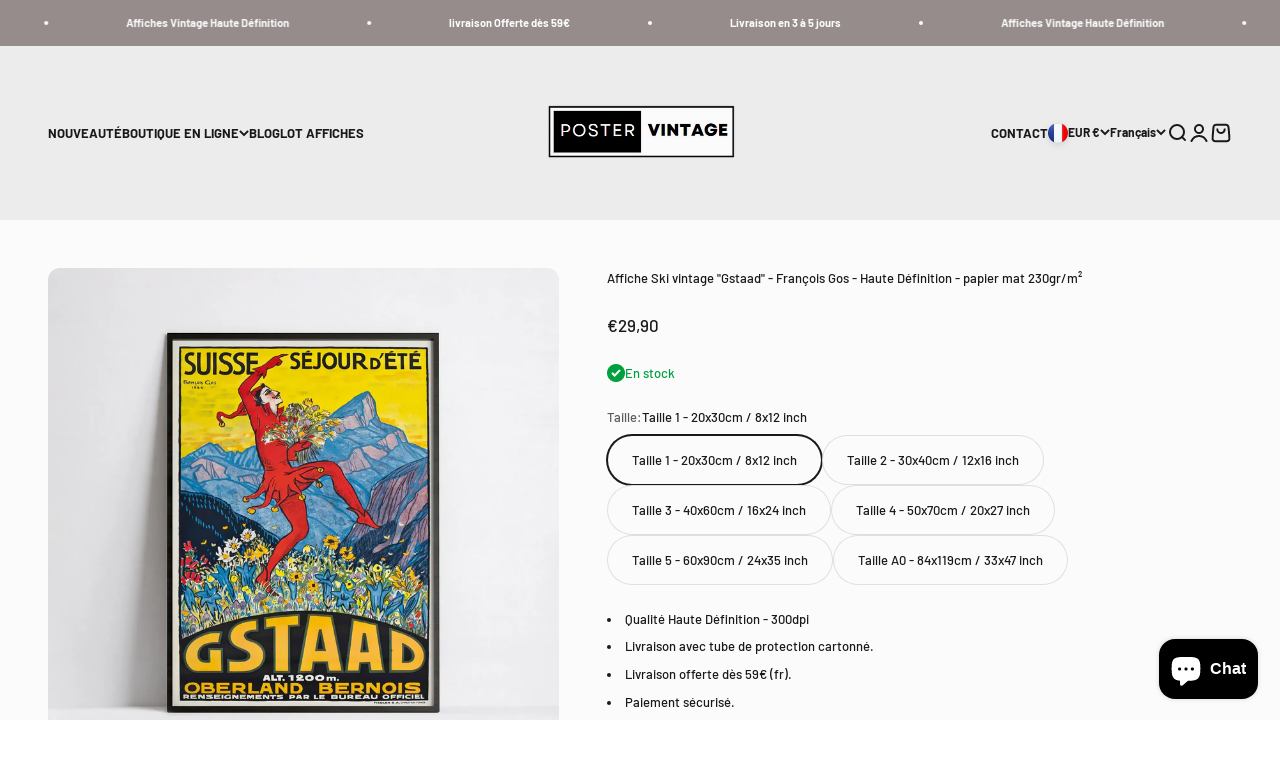

--- FILE ---
content_type: text/html; charset=utf-8
request_url: https://postervintage.fr/products/affiche-ski-vintage-gstaad-francois-gos-haute-definition-papier-mat-230gr-m2?option_values=5383235338589&section_id=template--27190990897501__main
body_size: 4673
content:
<section id="shopify-section-template--27190990897501__main" class="shopify-section shopify-section--main-product"><style>
  #shopify-section-template--27190990897501__main {
    --section-background-hash: 0;
  }

  #shopify-section-template--27190990897501__main + * {
    --previous-section-background-hash: 0;
  }</style><style>
  #shopify-section-template--27190990897501__main {
    --product-grid: auto / minmax(0, 1fr);
    --product-gallery-media-list-grid: auto / auto-flow 100%;
    --product-gallery-media-list-gap: var(--spacing-0-5);
  }

  @media screen and (max-width: 999px) {
    #shopify-section-template--27190990897501__main {
      --section-spacing-block-start: 0px;
    }
  }

  @media screen and (min-width: 1000px) {
    #shopify-section-template--27190990897501__main {--product-grid: auto / minmax(0, 0.9fr) minmax(0, 1.1fr);
      --product-gallery-media-list-grid: auto-flow dense / repeat(2, minmax(0, 1fr));
      --product-gallery-media-list-gap: calc(var(--grid-gutter) / 2);
    }#shopify-section-template--27190990897501__main .product-gallery__media-list > :not([hidden]) {
        grid-column: span 2;
      }

      #shopify-section-template--27190990897501__main .product-gallery__media-list > :not([hidden]) ~ *:not(.product-gallery__media--expand) {
        grid-column: span 1;
      }}

  @media screen and (min-width: 1400px) {
    #shopify-section-template--27190990897501__main {
      --product-gallery-media-list-gap: var(--grid-gutter);
    }
  }
</style><div class="section section--tight  section-blends section-full">
  <product-rerender id="product-info-9612392464733-template--27190990897501__main" observe-form="product-form-9612392464733-template--27190990897501__main" allow-partial-rerender>
    <div class="product"><product-gallery form="product-form-9612392464733-template--27190990897501__main" filtered-indexes="[]"allow-zoom="3" class="product-gallery product-gallery--mobile-dots product-gallery--desktop-grid  product-gallery--mobile-expanded"><div class="product-gallery__ar-wrapper">
    <div class="product-gallery__media-list-wrapper"><media-carousel desktop-mode="grid_highlight" adaptive-height initial-index="0"  id="product-gallery-9612392464733-template--27190990897501__main" class="product-gallery__media-list full-bleed scroll-area md:unbleed"><div class="product-gallery__media  snap-center" data-media-type="image" data-media-id="50272349127005" ><img src="//postervintage.fr/cdn/shop/files/francois_gos_gstaad_1.encadr_C3_A9_3ed64cf1-3ff0-45a1-976d-5b3e202fc19b.webp?v=1722374289&amp;width=1600" alt="Affiche Ski vintage &quot;Gstaad&quot; - François Gos - Haute Définition - papier mat 230gr/m²" srcset="//postervintage.fr/cdn/shop/files/francois_gos_gstaad_1.encadr_C3_A9_3ed64cf1-3ff0-45a1-976d-5b3e202fc19b.webp?v=1722374289&amp;width=200 200w, //postervintage.fr/cdn/shop/files/francois_gos_gstaad_1.encadr_C3_A9_3ed64cf1-3ff0-45a1-976d-5b3e202fc19b.webp?v=1722374289&amp;width=300 300w, //postervintage.fr/cdn/shop/files/francois_gos_gstaad_1.encadr_C3_A9_3ed64cf1-3ff0-45a1-976d-5b3e202fc19b.webp?v=1722374289&amp;width=400 400w, //postervintage.fr/cdn/shop/files/francois_gos_gstaad_1.encadr_C3_A9_3ed64cf1-3ff0-45a1-976d-5b3e202fc19b.webp?v=1722374289&amp;width=500 500w, //postervintage.fr/cdn/shop/files/francois_gos_gstaad_1.encadr_C3_A9_3ed64cf1-3ff0-45a1-976d-5b3e202fc19b.webp?v=1722374289&amp;width=600 600w, //postervintage.fr/cdn/shop/files/francois_gos_gstaad_1.encadr_C3_A9_3ed64cf1-3ff0-45a1-976d-5b3e202fc19b.webp?v=1722374289&amp;width=700 700w, //postervintage.fr/cdn/shop/files/francois_gos_gstaad_1.encadr_C3_A9_3ed64cf1-3ff0-45a1-976d-5b3e202fc19b.webp?v=1722374289&amp;width=800 800w, //postervintage.fr/cdn/shop/files/francois_gos_gstaad_1.encadr_C3_A9_3ed64cf1-3ff0-45a1-976d-5b3e202fc19b.webp?v=1722374289&amp;width=1000 1000w, //postervintage.fr/cdn/shop/files/francois_gos_gstaad_1.encadr_C3_A9_3ed64cf1-3ff0-45a1-976d-5b3e202fc19b.webp?v=1722374289&amp;width=1200 1200w, //postervintage.fr/cdn/shop/files/francois_gos_gstaad_1.encadr_C3_A9_3ed64cf1-3ff0-45a1-976d-5b3e202fc19b.webp?v=1722374289&amp;width=1400 1400w, //postervintage.fr/cdn/shop/files/francois_gos_gstaad_1.encadr_C3_A9_3ed64cf1-3ff0-45a1-976d-5b3e202fc19b.webp?v=1722374289&amp;width=1600 1600w" width="1600" height="1600" loading="eager" fetchpriority="high" sizes="(max-width: 740px) calc(100vw - 40px), (max-width: 999px) calc(100vw - 64px), min(1200px, 60vw)" class="rounded"><div class="product-gallery__zoom hidden md:block">
                <button type="button" is="product-zoom-button" class="circle-button circle-button--fill ring">
                  <span class="sr-only">Zoomer sur l&#39;image</span><svg role="presentation" fill="none" stroke-width="2" focusable="false" width="15" height="15" class="icon icon-image-zoom" viewBox="0 0 15 15">
        <circle cx="7.067" cy="7.067" r="6.067" stroke="currentColor"></circle>
        <path d="M11.4 11.4 14 14" stroke="currentColor" stroke-linecap="round" stroke-linejoin="round"></path>
        <path d="M7 4v6M4 7h6" stroke="currentColor"></path>
      </svg></button>
              </div></div><div class="product-gallery__media  snap-center" data-media-type="image" data-media-id="50272349159773" ><img src="//postervintage.fr/cdn/shop/files/francois_gos_gstaad_2.close-up_ce75e7f2-900b-437b-b172-65d51e7f0381.webp?v=1722374289&amp;width=2400" alt="Affiche Ski vintage &quot;Gstaad&quot; - François Gos - Haute Définition - papier mat 230gr/m²" srcset="//postervintage.fr/cdn/shop/files/francois_gos_gstaad_2.close-up_ce75e7f2-900b-437b-b172-65d51e7f0381.webp?v=1722374289&amp;width=200 200w, //postervintage.fr/cdn/shop/files/francois_gos_gstaad_2.close-up_ce75e7f2-900b-437b-b172-65d51e7f0381.webp?v=1722374289&amp;width=300 300w, //postervintage.fr/cdn/shop/files/francois_gos_gstaad_2.close-up_ce75e7f2-900b-437b-b172-65d51e7f0381.webp?v=1722374289&amp;width=400 400w, //postervintage.fr/cdn/shop/files/francois_gos_gstaad_2.close-up_ce75e7f2-900b-437b-b172-65d51e7f0381.webp?v=1722374289&amp;width=500 500w, //postervintage.fr/cdn/shop/files/francois_gos_gstaad_2.close-up_ce75e7f2-900b-437b-b172-65d51e7f0381.webp?v=1722374289&amp;width=600 600w, //postervintage.fr/cdn/shop/files/francois_gos_gstaad_2.close-up_ce75e7f2-900b-437b-b172-65d51e7f0381.webp?v=1722374289&amp;width=700 700w, //postervintage.fr/cdn/shop/files/francois_gos_gstaad_2.close-up_ce75e7f2-900b-437b-b172-65d51e7f0381.webp?v=1722374289&amp;width=800 800w, //postervintage.fr/cdn/shop/files/francois_gos_gstaad_2.close-up_ce75e7f2-900b-437b-b172-65d51e7f0381.webp?v=1722374289&amp;width=1000 1000w, //postervintage.fr/cdn/shop/files/francois_gos_gstaad_2.close-up_ce75e7f2-900b-437b-b172-65d51e7f0381.webp?v=1722374289&amp;width=1200 1200w, //postervintage.fr/cdn/shop/files/francois_gos_gstaad_2.close-up_ce75e7f2-900b-437b-b172-65d51e7f0381.webp?v=1722374289&amp;width=1400 1400w, //postervintage.fr/cdn/shop/files/francois_gos_gstaad_2.close-up_ce75e7f2-900b-437b-b172-65d51e7f0381.webp?v=1722374289&amp;width=1600 1600w, //postervintage.fr/cdn/shop/files/francois_gos_gstaad_2.close-up_ce75e7f2-900b-437b-b172-65d51e7f0381.webp?v=1722374289&amp;width=1800 1800w, //postervintage.fr/cdn/shop/files/francois_gos_gstaad_2.close-up_ce75e7f2-900b-437b-b172-65d51e7f0381.webp?v=1722374289&amp;width=2000 2000w, //postervintage.fr/cdn/shop/files/francois_gos_gstaad_2.close-up_ce75e7f2-900b-437b-b172-65d51e7f0381.webp?v=1722374289&amp;width=2200 2200w, //postervintage.fr/cdn/shop/files/francois_gos_gstaad_2.close-up_ce75e7f2-900b-437b-b172-65d51e7f0381.webp?v=1722374289&amp;width=2400 2400w" width="2400" height="1800" loading="lazy" fetchpriority="auto" sizes="(max-width: 740px) calc(100vw - 40px), (max-width: 999px) calc(100vw - 64px), min(580px, 30vw)" class="rounded"><div class="product-gallery__zoom hidden md:block">
                <button type="button" is="product-zoom-button" class="circle-button circle-button--fill ring">
                  <span class="sr-only">Zoomer sur l&#39;image</span><svg role="presentation" fill="none" stroke-width="2" focusable="false" width="15" height="15" class="icon icon-image-zoom" viewBox="0 0 15 15">
        <circle cx="7.067" cy="7.067" r="6.067" stroke="currentColor"></circle>
        <path d="M11.4 11.4 14 14" stroke="currentColor" stroke-linecap="round" stroke-linejoin="round"></path>
        <path d="M7 4v6M4 7h6" stroke="currentColor"></path>
      </svg></button>
              </div></div><div class="product-gallery__media  snap-center" data-media-type="image" data-media-id="50272349192541" ><img src="//postervintage.fr/cdn/shop/files/francois_gos_gstaad_3.poster_bee23f93-23fe-43be-a194-b3260048f206.webp?v=1722374289&amp;width=1600" alt="Affiche Ski vintage &quot;Gstaad&quot; - François Gos - Haute Définition - papier mat 230gr/m²" srcset="//postervintage.fr/cdn/shop/files/francois_gos_gstaad_3.poster_bee23f93-23fe-43be-a194-b3260048f206.webp?v=1722374289&amp;width=200 200w, //postervintage.fr/cdn/shop/files/francois_gos_gstaad_3.poster_bee23f93-23fe-43be-a194-b3260048f206.webp?v=1722374289&amp;width=300 300w, //postervintage.fr/cdn/shop/files/francois_gos_gstaad_3.poster_bee23f93-23fe-43be-a194-b3260048f206.webp?v=1722374289&amp;width=400 400w, //postervintage.fr/cdn/shop/files/francois_gos_gstaad_3.poster_bee23f93-23fe-43be-a194-b3260048f206.webp?v=1722374289&amp;width=500 500w, //postervintage.fr/cdn/shop/files/francois_gos_gstaad_3.poster_bee23f93-23fe-43be-a194-b3260048f206.webp?v=1722374289&amp;width=600 600w, //postervintage.fr/cdn/shop/files/francois_gos_gstaad_3.poster_bee23f93-23fe-43be-a194-b3260048f206.webp?v=1722374289&amp;width=700 700w, //postervintage.fr/cdn/shop/files/francois_gos_gstaad_3.poster_bee23f93-23fe-43be-a194-b3260048f206.webp?v=1722374289&amp;width=800 800w, //postervintage.fr/cdn/shop/files/francois_gos_gstaad_3.poster_bee23f93-23fe-43be-a194-b3260048f206.webp?v=1722374289&amp;width=1000 1000w, //postervintage.fr/cdn/shop/files/francois_gos_gstaad_3.poster_bee23f93-23fe-43be-a194-b3260048f206.webp?v=1722374289&amp;width=1200 1200w, //postervintage.fr/cdn/shop/files/francois_gos_gstaad_3.poster_bee23f93-23fe-43be-a194-b3260048f206.webp?v=1722374289&amp;width=1400 1400w, //postervintage.fr/cdn/shop/files/francois_gos_gstaad_3.poster_bee23f93-23fe-43be-a194-b3260048f206.webp?v=1722374289&amp;width=1600 1600w" width="1600" height="1600" loading="lazy" fetchpriority="auto" sizes="(max-width: 740px) calc(100vw - 40px), (max-width: 999px) calc(100vw - 64px), min(580px, 30vw)" class="rounded"><div class="product-gallery__zoom hidden md:block">
                <button type="button" is="product-zoom-button" class="circle-button circle-button--fill ring">
                  <span class="sr-only">Zoomer sur l&#39;image</span><svg role="presentation" fill="none" stroke-width="2" focusable="false" width="15" height="15" class="icon icon-image-zoom" viewBox="0 0 15 15">
        <circle cx="7.067" cy="7.067" r="6.067" stroke="currentColor"></circle>
        <path d="M11.4 11.4 14 14" stroke="currentColor" stroke-linecap="round" stroke-linejoin="round"></path>
        <path d="M7 4v6M4 7h6" stroke="currentColor"></path>
      </svg></button>
              </div></div><div class="product-gallery__media  snap-center" data-media-type="image" data-media-id="50272349225309" ><img src="//postervintage.fr/cdn/shop/files/francois_gos_gstaad_4.salon_011c67c2-9646-42a0-bdf8-0a1e16e2947a.webp?v=1722374289&amp;width=1600" alt="Affiche Ski vintage &quot;Gstaad&quot; - François Gos - Haute Définition - papier mat 230gr/m²" srcset="//postervintage.fr/cdn/shop/files/francois_gos_gstaad_4.salon_011c67c2-9646-42a0-bdf8-0a1e16e2947a.webp?v=1722374289&amp;width=200 200w, //postervintage.fr/cdn/shop/files/francois_gos_gstaad_4.salon_011c67c2-9646-42a0-bdf8-0a1e16e2947a.webp?v=1722374289&amp;width=300 300w, //postervintage.fr/cdn/shop/files/francois_gos_gstaad_4.salon_011c67c2-9646-42a0-bdf8-0a1e16e2947a.webp?v=1722374289&amp;width=400 400w, //postervintage.fr/cdn/shop/files/francois_gos_gstaad_4.salon_011c67c2-9646-42a0-bdf8-0a1e16e2947a.webp?v=1722374289&amp;width=500 500w, //postervintage.fr/cdn/shop/files/francois_gos_gstaad_4.salon_011c67c2-9646-42a0-bdf8-0a1e16e2947a.webp?v=1722374289&amp;width=600 600w, //postervintage.fr/cdn/shop/files/francois_gos_gstaad_4.salon_011c67c2-9646-42a0-bdf8-0a1e16e2947a.webp?v=1722374289&amp;width=700 700w, //postervintage.fr/cdn/shop/files/francois_gos_gstaad_4.salon_011c67c2-9646-42a0-bdf8-0a1e16e2947a.webp?v=1722374289&amp;width=800 800w, //postervintage.fr/cdn/shop/files/francois_gos_gstaad_4.salon_011c67c2-9646-42a0-bdf8-0a1e16e2947a.webp?v=1722374289&amp;width=1000 1000w, //postervintage.fr/cdn/shop/files/francois_gos_gstaad_4.salon_011c67c2-9646-42a0-bdf8-0a1e16e2947a.webp?v=1722374289&amp;width=1200 1200w, //postervintage.fr/cdn/shop/files/francois_gos_gstaad_4.salon_011c67c2-9646-42a0-bdf8-0a1e16e2947a.webp?v=1722374289&amp;width=1400 1400w, //postervintage.fr/cdn/shop/files/francois_gos_gstaad_4.salon_011c67c2-9646-42a0-bdf8-0a1e16e2947a.webp?v=1722374289&amp;width=1600 1600w" width="1600" height="1910" loading="lazy" fetchpriority="auto" sizes="(max-width: 740px) calc(100vw - 40px), (max-width: 999px) calc(100vw - 64px), min(580px, 30vw)" class="rounded"><div class="product-gallery__zoom hidden md:block">
                <button type="button" is="product-zoom-button" class="circle-button circle-button--fill ring">
                  <span class="sr-only">Zoomer sur l&#39;image</span><svg role="presentation" fill="none" stroke-width="2" focusable="false" width="15" height="15" class="icon icon-image-zoom" viewBox="0 0 15 15">
        <circle cx="7.067" cy="7.067" r="6.067" stroke="currentColor"></circle>
        <path d="M11.4 11.4 14 14" stroke="currentColor" stroke-linecap="round" stroke-linejoin="round"></path>
        <path d="M7 4v6M4 7h6" stroke="currentColor"></path>
      </svg></button>
              </div></div></media-carousel><div class="product-gallery__zoom md:hidden">
          <button type="button" is="product-zoom-button" class="circle-button circle-button--fill ring">
            <span class="sr-only">Zoomer sur l&#39;image</span><svg role="presentation" fill="none" stroke-width="2" focusable="false" width="15" height="15" class="icon icon-image-zoom" viewBox="0 0 15 15">
        <circle cx="7.067" cy="7.067" r="6.067" stroke="currentColor"></circle>
        <path d="M11.4 11.4 14 14" stroke="currentColor" stroke-linecap="round" stroke-linejoin="round"></path>
        <path d="M7 4v6M4 7h6" stroke="currentColor"></path>
      </svg></button>
        </div><page-dots class="page-dots page-dots--blurred md:hidden" aria-controls="product-gallery-9612392464733-template--27190990897501__main"><button type="button" class="tap-area"  aria-current="true">
          <span class="sr-only">Aller à l&#39;élément 1</span>
        </button><button type="button" class="tap-area"  aria-current="false">
          <span class="sr-only">Aller à l&#39;élément 2</span>
        </button><button type="button" class="tap-area"  aria-current="false">
          <span class="sr-only">Aller à l&#39;élément 3</span>
        </button><button type="button" class="tap-area"  aria-current="false">
          <span class="sr-only">Aller à l&#39;élément 4</span>
        </button></page-dots></div></div></product-gallery><safe-sticky class="product-info"><div class="product-info__block-item" data-block-id="title" data-block-type="title" ><h1 class="product-info__title h3">Affiche Ski vintage "Gstaad" - François Gos - Haute Définition - papier mat 230gr/m²</h1></div><div class="product-info__block-item" data-block-id="price" data-block-type="price" ><div class="product-info__price">
              <div class="rating-with-text"><price-list class="price-list price-list--lg "><sale-price class="text-lg">
      <span class="sr-only">Prix de vente</span>€34,90</sale-price></price-list></div></div></div><div class="product-info__block-item" data-block-id="inventory_gTFBVG" data-block-type="inventory" ><div class="product-info__inventory"><variant-inventory><span class="text-with-icon text-success"><svg role="presentation" focusable="false" stroke-width="2" width="18" height="18" class="icon icon-success" style="--icon-height: 18px" viewBox="0 0 18 18">
        <path d="M0 9C0 4.02944 4.02944 0 9 0C13.9706 0 18 4.02944 18 9C18 13.9706 13.9706 18 9 18C4.02944 18 0 13.9706 0 9Z" fill="currentColor"></path>
        <path d="M5 8.8L7.62937 11.6L13 6" stroke="#ffffff" fill="none"></path>
      </svg>En stock</span></variant-inventory></div></div><div class="product-info__block-item" data-block-id="variant_picker" data-block-type="variant-picker" ><div class="product-info__variant-picker"><variant-picker class="variant-picker" section-id="template--27190990897501__main" handle="affiche-ski-vintage-gstaad-francois-gos-haute-definition-papier-mat-230gr-m2" form-id="product-form-9612392464733-template--27190990897501__main" update-url><script data-variant type="application/json">{"id":52845738852701,"title":"Taille 2 - 30x40cm \/ 12x16 inch","option1":"Taille 2 - 30x40cm \/ 12x16 inch","option2":null,"option3":null,"sku":null,"requires_shipping":true,"taxable":true,"featured_image":null,"available":true,"name":"Affiche Ski vintage \"Gstaad\" - François Gos - Haute Définition - papier mat 230gr\/m² - Taille 2 - 30x40cm \/ 12x16 inch","public_title":"Taille 2 - 30x40cm \/ 12x16 inch","options":["Taille 2 - 30x40cm \/ 12x16 inch"],"price":3490,"weight":50,"compare_at_price":null,"inventory_management":"shopify","barcode":null,"requires_selling_plan":false,"selling_plan_allocations":[]}</script>

      <fieldset class="variant-picker__option">
        <div class="variant-picker__option-info">
          <div class="h-stack gap-2">
            <legend class="text-subdued">Taille:</legend>
            <span>Taille 2 - 30x40cm / 12x16 inch</span>
          </div></div><div >
            <div class="variant-picker__option-values wrap gap-2">
              <input class="sr-only" type="radio" name="product-form-9612392464733-template--27190990897501__main-option1" id="option-value-1-template--27190990897501__main-product-form-9612392464733-template--27190990897501__main-option1-5172220330333" value="5172220330333" form="product-form-9612392464733-template--27190990897501__main"    data-option-position="1" ><label class="block-swatch  " for="option-value-1-template--27190990897501__main-product-form-9612392464733-template--27190990897501__main-option1-5172220330333"><span>Taille 1 - 20x30cm / 8x12 inch</span>
    </label><input class="sr-only" type="radio" name="product-form-9612392464733-template--27190990897501__main-option1" id="option-value-2-template--27190990897501__main-product-form-9612392464733-template--27190990897501__main-option1-5383235338589" value="5383235338589" form="product-form-9612392464733-template--27190990897501__main" checked="checked"   data-option-position="1" ><label class="block-swatch  " for="option-value-2-template--27190990897501__main-product-form-9612392464733-template--27190990897501__main-option1-5383235338589"><span>Taille 2 - 30x40cm / 12x16 inch</span>
    </label><input class="sr-only" type="radio" name="product-form-9612392464733-template--27190990897501__main-option1" id="option-value-3-template--27190990897501__main-product-form-9612392464733-template--27190990897501__main-option1-5172220395869" value="5172220395869" form="product-form-9612392464733-template--27190990897501__main"    data-option-position="1" ><label class="block-swatch  " for="option-value-3-template--27190990897501__main-product-form-9612392464733-template--27190990897501__main-option1-5172220395869"><span>Taille 3 - 40x60cm / 16x24 inch</span>
    </label><input class="sr-only" type="radio" name="product-form-9612392464733-template--27190990897501__main-option1" id="option-value-4-template--27190990897501__main-product-form-9612392464733-template--27190990897501__main-option1-5383235371357" value="5383235371357" form="product-form-9612392464733-template--27190990897501__main"    data-option-position="1" ><label class="block-swatch  " for="option-value-4-template--27190990897501__main-product-form-9612392464733-template--27190990897501__main-option1-5383235371357"><span>Taille 4 - 50x70cm / 20x27 inch</span>
    </label><input class="sr-only" type="radio" name="product-form-9612392464733-template--27190990897501__main-option1" id="option-value-5-template--27190990897501__main-product-form-9612392464733-template--27190990897501__main-option1-5383235404125" value="5383235404125" form="product-form-9612392464733-template--27190990897501__main"    data-option-position="1" ><label class="block-swatch  " for="option-value-5-template--27190990897501__main-product-form-9612392464733-template--27190990897501__main-option1-5383235404125"><span>Taille 5 - 60x90cm / 24x35 inch</span>
    </label><input class="sr-only" type="radio" name="product-form-9612392464733-template--27190990897501__main-option1" id="option-value-6-template--27190990897501__main-product-form-9612392464733-template--27190990897501__main-option1-5172220494173" value="5172220494173" form="product-form-9612392464733-template--27190990897501__main"    data-option-position="1" ><label class="block-swatch  " for="option-value-6-template--27190990897501__main-product-form-9612392464733-template--27190990897501__main-option1-5172220494173"><span>Taille A0 - 84x119cm / 33x47 inch</span>
    </label>
            </div>
          </div></fieldset></variant-picker></div></div><div class="product-info__block-item" data-block-id="text_9MJdcJ" data-block-type="text" ><div class="product-info__text">
              <div class="prose"><ul><li> Qualité Haute Définition - 300dpi</li><li> Livraison avec tube de protection cartonné.</li><li>Livraison offerte dès 59€ (fr). </li><li>Paiement sécurisé. </li></ul><p></p></div>
            </div></div><div class="product-info__block-item" data-block-id="product_variations_6UTAPx" data-block-type="product-variations" ></div><div class="product-info__block-item" data-block-id="quantity_selector" data-block-type="quantity-selector" ><div class="product-info__quantity-selector">
              <div class="form-control">
                <label for="product-form-9612392464733-template--27190990897501__main-quantity" class="block-label text-subdued">Quantité:</label>

                <quantity-selector class="quantity-selector">
                  <button type="button" class="quantity-selector__button" aria-label="Diminuer la quantité"><svg role="presentation" focusable="false" width="10" height="2" class="icon icon-minus" viewBox="0 0 10 2">
        <path d="M0 0H10V2H0V0Z" fill="currentColor"></path>
      </svg></button>
                  <input id="product-form-9612392464733-template--27190990897501__main-quantity" type="number" is="quantity-input" inputmode="numeric" class="quantity-selector__input" name="quantity" form="product-form-9612392464733-template--27190990897501__main" value="1" step="1" min="1"  autocomplete="off">
                  <button type="button" class="quantity-selector__button" aria-label="Augmenter la quantité"><svg role="presentation" focusable="false" stroke-width="2" width="10" height="10" class="icon icon-plus" viewBox="0 0 12 12">
        <path d="M6 0V12" fill="none" stroke="currentColor"></path>
        <path d="M0 6L12 6" fill="none" stroke="currentColor"></path>
      </svg></button>
                </quantity-selector>
              </div></div></div><div class="product-info__block-item" data-block-id="buy_buttons" data-block-type="buy-buttons" ><div class="product-info__buy-buttons"><form method="post" action="/cart/add" id="product-form-9612392464733-template--27190990897501__main" accept-charset="UTF-8" class="shopify-product-form" enctype="multipart/form-data" is="product-form"><input type="hidden" name="form_type" value="product" /><input type="hidden" name="utf8" value="✓" /><input type="hidden" disabled name="id" value="52845738852701"><div class="v-stack gap-4"><buy-buttons class="buy-buttons " template="" form="product-form-9612392464733-template--27190990897501__main">
<button type="submit" class="button button--xl"
  style="--button-background: 26 26 26 / var(--button-background-opacity, 1);--button-outline-color: 26 26 26;--button-text-color: 255 255 255;"
  
  
  
  
  
  
  is="custom-button"
 >Ajouter au panier</button></buy-buttons>
  </div><input type="hidden" name="product-id" value="9612392464733" /><input type="hidden" name="section-id" value="template--27190990897501__main" /></form></div></div><div class="product-info__block-item" data-block-id="rating" data-block-type="rating" ><div class="product-info__rating"></div></div><div class="product-info__block-item" data-block-id="payment_terms" data-block-type="payment-terms" ><payment-terms class="product-info__payment-terms"><form method="post" action="/cart/add" id="product-form-9612392464733-template--27190990897501__main-product-installment-form" accept-charset="UTF-8" class="shopify-product-form" enctype="multipart/form-data"><input type="hidden" name="form_type" value="product" /><input type="hidden" name="utf8" value="✓" /><input type="hidden" name="id" value="52845738852701"><input type="hidden" name="product-id" value="9612392464733" /><input type="hidden" name="section-id" value="template--27190990897501__main" /></form></payment-terms></div><div class="product-info__block-item" data-block-id="separator" data-block-type="separator" ><hr class="product-info__separator"></div><div class="product-info__block-item" data-block-id="description" data-block-type="description" ><div class="product-info__description">
                <div class="prose"><p>Une reproduction haute définition de l'affiche publicitaire "<b>Gstaad</b>".</p>
<p>Créée par François Gos dans les années 1920, cette affiche promeut la station de ski de Gstaad en Suisse. Gos était un peintre et illustrateur suisse connu pour ses représentations des Alpes. Gstaad, située dans l'Oberland bernois, s'est développée comme station de ski haut de gamme au début du 20e siècle. Elle est rapidement devenue une destination prisée de l'élite internationale, connue pour son ambiance chic et discrète. Cette affiche s'inscrit dans les efforts de promotion du tourisme hivernal en Suisse, mettant en valeur les activités de ski et la beauté des paysages alpins.</p>
<p>Cette <strong>affiche vintage de ski suisse</strong> est imprimée en <strong>300 dpi qualité haute définition sur un papier haut de gamme &gt;230g/m2.</strong></p></div>
              </div></div></safe-sticky></div>
  </product-rerender>
</div><product-rerender id="product-form-9612392464733-template--27190990897501__main-sticky-bar" observe-form="product-form-9612392464733-template--27190990897501__main"><product-quick-add form="product-form-9612392464733-template--27190990897501__main" class="product-quick-add"><buy-buttons template="" form="product-form-9612392464733-template--27190990897501__main" class="sm:hidden">
<button type="submit" class="button button--lg button--secondary w-full"
  style="--button-background: 26 26 26 / var(--button-background-opacity, 1);--button-outline-color: 26 26 26;--button-text-color: 255 255 255;"
  
  
  
  form="product-form-9612392464733-template--27190990897501__main"
  
  
  is="custom-button"
 >Ajouter au panier</button></buy-buttons><div class="product-quick-add__variant  hidden sm:grid"><variant-media widths="80,160" form="product-form-9612392464733-template--27190990897501__main"><img src="//postervintage.fr/cdn/shop/files/francois_gos_gstaad_1.encadr_C3_A9_3ed64cf1-3ff0-45a1-976d-5b3e202fc19b.webp?v=1722374289&amp;width=1600" alt="Affiche Ski vintage &quot;Gstaad&quot; - François Gos - Haute Définition - papier mat 230gr/m²" srcset="//postervintage.fr/cdn/shop/files/francois_gos_gstaad_1.encadr_C3_A9_3ed64cf1-3ff0-45a1-976d-5b3e202fc19b.webp?v=1722374289&amp;width=80 80w, //postervintage.fr/cdn/shop/files/francois_gos_gstaad_1.encadr_C3_A9_3ed64cf1-3ff0-45a1-976d-5b3e202fc19b.webp?v=1722374289&amp;width=160 160w" width="1600" height="1600" loading="lazy" sizes="80px" class="rounded-xs"></variant-media><div class="v-stack gap-0.5"><a href="/products/affiche-ski-vintage-gstaad-francois-gos-haute-definition-papier-mat-230gr-m2" class="bold truncate-text">Affiche Ski vintage "Gstaad" - François Gos - Haute Définition - papier mat 230gr/m²</a><price-list class="price-list  "><sale-price class="text-subdued">
      <span class="sr-only">Prix de vente</span>€34,90</sale-price></price-list></div>

          <buy-buttons template="" form="product-form-9612392464733-template--27190990897501__main" force-secondary-button>
<button type="submit" class="button button--secondary"
  style="--button-background: 26 26 26 / var(--button-background-opacity, 1);--button-outline-color: 26 26 26;--button-text-color: 255 255 255;"
  
  
  
  form="product-form-9612392464733-template--27190990897501__main"
  
  
  is="custom-button"
 >Ajouter au panier</button></buy-buttons>
        </div>
      </product-quick-add></product-rerender><template id="quick-buy-content"><product-rerender id="quick-buy-modal-content" observe-form="quick-buy-form-9612392464733-template--27190990897501__main">
    <div class="quick-buy-drawer__variant text-start h-stack gap-6" slot="header"><variant-media widths="80,160" form="quick-buy-form-9612392464733-template--27190990897501__main"><img src="//postervintage.fr/cdn/shop/files/francois_gos_gstaad_1.encadr_C3_A9_3ed64cf1-3ff0-45a1-976d-5b3e202fc19b.webp?v=1722374289&amp;width=1600" alt="Affiche Ski vintage &quot;Gstaad&quot; - François Gos - Haute Définition - papier mat 230gr/m²" srcset="//postervintage.fr/cdn/shop/files/francois_gos_gstaad_1.encadr_C3_A9_3ed64cf1-3ff0-45a1-976d-5b3e202fc19b.webp?v=1722374289&amp;width=80 80w, //postervintage.fr/cdn/shop/files/francois_gos_gstaad_1.encadr_C3_A9_3ed64cf1-3ff0-45a1-976d-5b3e202fc19b.webp?v=1722374289&amp;width=160 160w" width="1600" height="1600" loading="lazy" sizes="80px" class="quick-buy-drawer__media rounded-xs"></variant-media><div class="v-stack gap-0.5">
        <a href="/products/affiche-ski-vintage-gstaad-francois-gos-haute-definition-papier-mat-230gr-m2" class="bold justify-self-start">Affiche Ski vintage "Gstaad" - François Gos - Haute Définition - papier mat 230gr/m²</a><price-list class="price-list  "><sale-price class="text-subdued">
      <span class="sr-only">Prix de vente</span>€34,90</sale-price></price-list></div>
    </div>

    <div class="quick-buy-drawer__info"><variant-picker class="variant-picker" section-id="template--27190990897501__main" handle="affiche-ski-vintage-gstaad-francois-gos-haute-definition-papier-mat-230gr-m2" form-id="quick-buy-form-9612392464733-template--27190990897501__main" ><script data-variant type="application/json">{"id":52845738852701,"title":"Taille 2 - 30x40cm \/ 12x16 inch","option1":"Taille 2 - 30x40cm \/ 12x16 inch","option2":null,"option3":null,"sku":null,"requires_shipping":true,"taxable":true,"featured_image":null,"available":true,"name":"Affiche Ski vintage \"Gstaad\" - François Gos - Haute Définition - papier mat 230gr\/m² - Taille 2 - 30x40cm \/ 12x16 inch","public_title":"Taille 2 - 30x40cm \/ 12x16 inch","options":["Taille 2 - 30x40cm \/ 12x16 inch"],"price":3490,"weight":50,"compare_at_price":null,"inventory_management":"shopify","barcode":null,"requires_selling_plan":false,"selling_plan_allocations":[]}</script>

      <fieldset class="variant-picker__option">
        <div class="variant-picker__option-info">
          <div class="h-stack gap-2">
            <legend class="text-subdued">Taille:</legend>
            <span>Taille 2 - 30x40cm / 12x16 inch</span>
          </div></div><div >
            <div class="variant-picker__option-values wrap gap-2">
              <input class="sr-only" type="radio" name="quick-buy-form-9612392464733-template--27190990897501__main-option1" id="option-value-1-template--27190990897501__main-quick-buy-form-9612392464733-template--27190990897501__main-option1-5172220330333" value="5172220330333" form="quick-buy-form-9612392464733-template--27190990897501__main"    data-option-position="1" ><label class="block-swatch  " for="option-value-1-template--27190990897501__main-quick-buy-form-9612392464733-template--27190990897501__main-option1-5172220330333"><span>Taille 1 - 20x30cm / 8x12 inch</span>
    </label><input class="sr-only" type="radio" name="quick-buy-form-9612392464733-template--27190990897501__main-option1" id="option-value-2-template--27190990897501__main-quick-buy-form-9612392464733-template--27190990897501__main-option1-5383235338589" value="5383235338589" form="quick-buy-form-9612392464733-template--27190990897501__main" checked="checked"   data-option-position="1" ><label class="block-swatch  " for="option-value-2-template--27190990897501__main-quick-buy-form-9612392464733-template--27190990897501__main-option1-5383235338589"><span>Taille 2 - 30x40cm / 12x16 inch</span>
    </label><input class="sr-only" type="radio" name="quick-buy-form-9612392464733-template--27190990897501__main-option1" id="option-value-3-template--27190990897501__main-quick-buy-form-9612392464733-template--27190990897501__main-option1-5172220395869" value="5172220395869" form="quick-buy-form-9612392464733-template--27190990897501__main"    data-option-position="1" ><label class="block-swatch  " for="option-value-3-template--27190990897501__main-quick-buy-form-9612392464733-template--27190990897501__main-option1-5172220395869"><span>Taille 3 - 40x60cm / 16x24 inch</span>
    </label><input class="sr-only" type="radio" name="quick-buy-form-9612392464733-template--27190990897501__main-option1" id="option-value-4-template--27190990897501__main-quick-buy-form-9612392464733-template--27190990897501__main-option1-5383235371357" value="5383235371357" form="quick-buy-form-9612392464733-template--27190990897501__main"    data-option-position="1" ><label class="block-swatch  " for="option-value-4-template--27190990897501__main-quick-buy-form-9612392464733-template--27190990897501__main-option1-5383235371357"><span>Taille 4 - 50x70cm / 20x27 inch</span>
    </label><input class="sr-only" type="radio" name="quick-buy-form-9612392464733-template--27190990897501__main-option1" id="option-value-5-template--27190990897501__main-quick-buy-form-9612392464733-template--27190990897501__main-option1-5383235404125" value="5383235404125" form="quick-buy-form-9612392464733-template--27190990897501__main"    data-option-position="1" ><label class="block-swatch  " for="option-value-5-template--27190990897501__main-quick-buy-form-9612392464733-template--27190990897501__main-option1-5383235404125"><span>Taille 5 - 60x90cm / 24x35 inch</span>
    </label><input class="sr-only" type="radio" name="quick-buy-form-9612392464733-template--27190990897501__main-option1" id="option-value-6-template--27190990897501__main-quick-buy-form-9612392464733-template--27190990897501__main-option1-5172220494173" value="5172220494173" form="quick-buy-form-9612392464733-template--27190990897501__main"    data-option-position="1" ><label class="block-swatch  " for="option-value-6-template--27190990897501__main-quick-buy-form-9612392464733-template--27190990897501__main-option1-5172220494173"><span>Taille A0 - 84x119cm / 33x47 inch</span>
    </label>
            </div>
          </div></fieldset></variant-picker><form method="post" action="/cart/add" id="quick-buy-form-9612392464733-template--27190990897501__main" accept-charset="UTF-8" class="shopify-product-form" enctype="multipart/form-data" is="product-form"><input type="hidden" name="form_type" value="product" /><input type="hidden" name="utf8" value="✓" /><input type="hidden" disabled name="id" value="52845738852701"><div class="v-stack gap-4"><buy-buttons class="buy-buttons " template="" form="quick-buy-form-9612392464733-template--27190990897501__main">
<button type="submit" class="button button--lg"
  
  
  
  
  
  
  
  is="custom-button"
 >Ajouter au panier</button></buy-buttons>
  </div><input type="hidden" name="product-id" value="9612392464733" /><input type="hidden" name="section-id" value="template--27190990897501__main" /></form></div>
  </product-rerender>
</template></section>

--- FILE ---
content_type: text/html; charset=utf-8
request_url: https://postervintage.fr/products/affiche-ski-vintage-gstaad-francois-gos-haute-definition-papier-mat-230gr-m2?option_values=5172220395869&section_id=template--27190990897501__main
body_size: 3838
content:
<section id="shopify-section-template--27190990897501__main" class="shopify-section shopify-section--main-product"><style>
  #shopify-section-template--27190990897501__main {
    --section-background-hash: 0;
  }

  #shopify-section-template--27190990897501__main + * {
    --previous-section-background-hash: 0;
  }</style><style>
  #shopify-section-template--27190990897501__main {
    --product-grid: auto / minmax(0, 1fr);
    --product-gallery-media-list-grid: auto / auto-flow 100%;
    --product-gallery-media-list-gap: var(--spacing-0-5);
  }

  @media screen and (max-width: 999px) {
    #shopify-section-template--27190990897501__main {
      --section-spacing-block-start: 0px;
    }
  }

  @media screen and (min-width: 1000px) {
    #shopify-section-template--27190990897501__main {--product-grid: auto / minmax(0, 0.9fr) minmax(0, 1.1fr);
      --product-gallery-media-list-grid: auto-flow dense / repeat(2, minmax(0, 1fr));
      --product-gallery-media-list-gap: calc(var(--grid-gutter) / 2);
    }#shopify-section-template--27190990897501__main .product-gallery__media-list > :not([hidden]) {
        grid-column: span 2;
      }

      #shopify-section-template--27190990897501__main .product-gallery__media-list > :not([hidden]) ~ *:not(.product-gallery__media--expand) {
        grid-column: span 1;
      }}

  @media screen and (min-width: 1400px) {
    #shopify-section-template--27190990897501__main {
      --product-gallery-media-list-gap: var(--grid-gutter);
    }
  }
</style><div class="section section--tight  section-blends section-full">
  <product-rerender id="product-info-9612392464733-template--27190990897501__main" observe-form="product-form-9612392464733-template--27190990897501__main" allow-partial-rerender>
    <div class="product"><product-gallery form="product-form-9612392464733-template--27190990897501__main" filtered-indexes="[]"allow-zoom="3" class="product-gallery product-gallery--mobile-dots product-gallery--desktop-grid  product-gallery--mobile-expanded"><div class="product-gallery__ar-wrapper">
    <div class="product-gallery__media-list-wrapper"><media-carousel desktop-mode="grid_highlight" adaptive-height initial-index="0"  id="product-gallery-9612392464733-template--27190990897501__main" class="product-gallery__media-list full-bleed scroll-area md:unbleed"><div class="product-gallery__media  snap-center" data-media-type="image" data-media-id="50272349127005" ><img src="//postervintage.fr/cdn/shop/files/francois_gos_gstaad_1.encadr_C3_A9_3ed64cf1-3ff0-45a1-976d-5b3e202fc19b.webp?v=1722374289&amp;width=1600" alt="Affiche Ski vintage &quot;Gstaad&quot; - François Gos - Haute Définition - papier mat 230gr/m²" srcset="//postervintage.fr/cdn/shop/files/francois_gos_gstaad_1.encadr_C3_A9_3ed64cf1-3ff0-45a1-976d-5b3e202fc19b.webp?v=1722374289&amp;width=200 200w, //postervintage.fr/cdn/shop/files/francois_gos_gstaad_1.encadr_C3_A9_3ed64cf1-3ff0-45a1-976d-5b3e202fc19b.webp?v=1722374289&amp;width=300 300w, //postervintage.fr/cdn/shop/files/francois_gos_gstaad_1.encadr_C3_A9_3ed64cf1-3ff0-45a1-976d-5b3e202fc19b.webp?v=1722374289&amp;width=400 400w, //postervintage.fr/cdn/shop/files/francois_gos_gstaad_1.encadr_C3_A9_3ed64cf1-3ff0-45a1-976d-5b3e202fc19b.webp?v=1722374289&amp;width=500 500w, //postervintage.fr/cdn/shop/files/francois_gos_gstaad_1.encadr_C3_A9_3ed64cf1-3ff0-45a1-976d-5b3e202fc19b.webp?v=1722374289&amp;width=600 600w, //postervintage.fr/cdn/shop/files/francois_gos_gstaad_1.encadr_C3_A9_3ed64cf1-3ff0-45a1-976d-5b3e202fc19b.webp?v=1722374289&amp;width=700 700w, //postervintage.fr/cdn/shop/files/francois_gos_gstaad_1.encadr_C3_A9_3ed64cf1-3ff0-45a1-976d-5b3e202fc19b.webp?v=1722374289&amp;width=800 800w, //postervintage.fr/cdn/shop/files/francois_gos_gstaad_1.encadr_C3_A9_3ed64cf1-3ff0-45a1-976d-5b3e202fc19b.webp?v=1722374289&amp;width=1000 1000w, //postervintage.fr/cdn/shop/files/francois_gos_gstaad_1.encadr_C3_A9_3ed64cf1-3ff0-45a1-976d-5b3e202fc19b.webp?v=1722374289&amp;width=1200 1200w, //postervintage.fr/cdn/shop/files/francois_gos_gstaad_1.encadr_C3_A9_3ed64cf1-3ff0-45a1-976d-5b3e202fc19b.webp?v=1722374289&amp;width=1400 1400w, //postervintage.fr/cdn/shop/files/francois_gos_gstaad_1.encadr_C3_A9_3ed64cf1-3ff0-45a1-976d-5b3e202fc19b.webp?v=1722374289&amp;width=1600 1600w" width="1600" height="1600" loading="eager" fetchpriority="high" sizes="(max-width: 740px) calc(100vw - 40px), (max-width: 999px) calc(100vw - 64px), min(1200px, 60vw)" class="rounded"><div class="product-gallery__zoom hidden md:block">
                <button type="button" is="product-zoom-button" class="circle-button circle-button--fill ring">
                  <span class="sr-only">Zoomer sur l&#39;image</span><svg role="presentation" fill="none" stroke-width="2" focusable="false" width="15" height="15" class="icon icon-image-zoom" viewBox="0 0 15 15">
        <circle cx="7.067" cy="7.067" r="6.067" stroke="currentColor"></circle>
        <path d="M11.4 11.4 14 14" stroke="currentColor" stroke-linecap="round" stroke-linejoin="round"></path>
        <path d="M7 4v6M4 7h6" stroke="currentColor"></path>
      </svg></button>
              </div></div><div class="product-gallery__media  snap-center" data-media-type="image" data-media-id="50272349159773" ><img src="//postervintage.fr/cdn/shop/files/francois_gos_gstaad_2.close-up_ce75e7f2-900b-437b-b172-65d51e7f0381.webp?v=1722374289&amp;width=2400" alt="Affiche Ski vintage &quot;Gstaad&quot; - François Gos - Haute Définition - papier mat 230gr/m²" srcset="//postervintage.fr/cdn/shop/files/francois_gos_gstaad_2.close-up_ce75e7f2-900b-437b-b172-65d51e7f0381.webp?v=1722374289&amp;width=200 200w, //postervintage.fr/cdn/shop/files/francois_gos_gstaad_2.close-up_ce75e7f2-900b-437b-b172-65d51e7f0381.webp?v=1722374289&amp;width=300 300w, //postervintage.fr/cdn/shop/files/francois_gos_gstaad_2.close-up_ce75e7f2-900b-437b-b172-65d51e7f0381.webp?v=1722374289&amp;width=400 400w, //postervintage.fr/cdn/shop/files/francois_gos_gstaad_2.close-up_ce75e7f2-900b-437b-b172-65d51e7f0381.webp?v=1722374289&amp;width=500 500w, //postervintage.fr/cdn/shop/files/francois_gos_gstaad_2.close-up_ce75e7f2-900b-437b-b172-65d51e7f0381.webp?v=1722374289&amp;width=600 600w, //postervintage.fr/cdn/shop/files/francois_gos_gstaad_2.close-up_ce75e7f2-900b-437b-b172-65d51e7f0381.webp?v=1722374289&amp;width=700 700w, //postervintage.fr/cdn/shop/files/francois_gos_gstaad_2.close-up_ce75e7f2-900b-437b-b172-65d51e7f0381.webp?v=1722374289&amp;width=800 800w, //postervintage.fr/cdn/shop/files/francois_gos_gstaad_2.close-up_ce75e7f2-900b-437b-b172-65d51e7f0381.webp?v=1722374289&amp;width=1000 1000w, //postervintage.fr/cdn/shop/files/francois_gos_gstaad_2.close-up_ce75e7f2-900b-437b-b172-65d51e7f0381.webp?v=1722374289&amp;width=1200 1200w, //postervintage.fr/cdn/shop/files/francois_gos_gstaad_2.close-up_ce75e7f2-900b-437b-b172-65d51e7f0381.webp?v=1722374289&amp;width=1400 1400w, //postervintage.fr/cdn/shop/files/francois_gos_gstaad_2.close-up_ce75e7f2-900b-437b-b172-65d51e7f0381.webp?v=1722374289&amp;width=1600 1600w, //postervintage.fr/cdn/shop/files/francois_gos_gstaad_2.close-up_ce75e7f2-900b-437b-b172-65d51e7f0381.webp?v=1722374289&amp;width=1800 1800w, //postervintage.fr/cdn/shop/files/francois_gos_gstaad_2.close-up_ce75e7f2-900b-437b-b172-65d51e7f0381.webp?v=1722374289&amp;width=2000 2000w, //postervintage.fr/cdn/shop/files/francois_gos_gstaad_2.close-up_ce75e7f2-900b-437b-b172-65d51e7f0381.webp?v=1722374289&amp;width=2200 2200w, //postervintage.fr/cdn/shop/files/francois_gos_gstaad_2.close-up_ce75e7f2-900b-437b-b172-65d51e7f0381.webp?v=1722374289&amp;width=2400 2400w" width="2400" height="1800" loading="lazy" fetchpriority="auto" sizes="(max-width: 740px) calc(100vw - 40px), (max-width: 999px) calc(100vw - 64px), min(580px, 30vw)" class="rounded"><div class="product-gallery__zoom hidden md:block">
                <button type="button" is="product-zoom-button" class="circle-button circle-button--fill ring">
                  <span class="sr-only">Zoomer sur l&#39;image</span><svg role="presentation" fill="none" stroke-width="2" focusable="false" width="15" height="15" class="icon icon-image-zoom" viewBox="0 0 15 15">
        <circle cx="7.067" cy="7.067" r="6.067" stroke="currentColor"></circle>
        <path d="M11.4 11.4 14 14" stroke="currentColor" stroke-linecap="round" stroke-linejoin="round"></path>
        <path d="M7 4v6M4 7h6" stroke="currentColor"></path>
      </svg></button>
              </div></div><div class="product-gallery__media  snap-center" data-media-type="image" data-media-id="50272349192541" ><img src="//postervintage.fr/cdn/shop/files/francois_gos_gstaad_3.poster_bee23f93-23fe-43be-a194-b3260048f206.webp?v=1722374289&amp;width=1600" alt="Affiche Ski vintage &quot;Gstaad&quot; - François Gos - Haute Définition - papier mat 230gr/m²" srcset="//postervintage.fr/cdn/shop/files/francois_gos_gstaad_3.poster_bee23f93-23fe-43be-a194-b3260048f206.webp?v=1722374289&amp;width=200 200w, //postervintage.fr/cdn/shop/files/francois_gos_gstaad_3.poster_bee23f93-23fe-43be-a194-b3260048f206.webp?v=1722374289&amp;width=300 300w, //postervintage.fr/cdn/shop/files/francois_gos_gstaad_3.poster_bee23f93-23fe-43be-a194-b3260048f206.webp?v=1722374289&amp;width=400 400w, //postervintage.fr/cdn/shop/files/francois_gos_gstaad_3.poster_bee23f93-23fe-43be-a194-b3260048f206.webp?v=1722374289&amp;width=500 500w, //postervintage.fr/cdn/shop/files/francois_gos_gstaad_3.poster_bee23f93-23fe-43be-a194-b3260048f206.webp?v=1722374289&amp;width=600 600w, //postervintage.fr/cdn/shop/files/francois_gos_gstaad_3.poster_bee23f93-23fe-43be-a194-b3260048f206.webp?v=1722374289&amp;width=700 700w, //postervintage.fr/cdn/shop/files/francois_gos_gstaad_3.poster_bee23f93-23fe-43be-a194-b3260048f206.webp?v=1722374289&amp;width=800 800w, //postervintage.fr/cdn/shop/files/francois_gos_gstaad_3.poster_bee23f93-23fe-43be-a194-b3260048f206.webp?v=1722374289&amp;width=1000 1000w, //postervintage.fr/cdn/shop/files/francois_gos_gstaad_3.poster_bee23f93-23fe-43be-a194-b3260048f206.webp?v=1722374289&amp;width=1200 1200w, //postervintage.fr/cdn/shop/files/francois_gos_gstaad_3.poster_bee23f93-23fe-43be-a194-b3260048f206.webp?v=1722374289&amp;width=1400 1400w, //postervintage.fr/cdn/shop/files/francois_gos_gstaad_3.poster_bee23f93-23fe-43be-a194-b3260048f206.webp?v=1722374289&amp;width=1600 1600w" width="1600" height="1600" loading="lazy" fetchpriority="auto" sizes="(max-width: 740px) calc(100vw - 40px), (max-width: 999px) calc(100vw - 64px), min(580px, 30vw)" class="rounded"><div class="product-gallery__zoom hidden md:block">
                <button type="button" is="product-zoom-button" class="circle-button circle-button--fill ring">
                  <span class="sr-only">Zoomer sur l&#39;image</span><svg role="presentation" fill="none" stroke-width="2" focusable="false" width="15" height="15" class="icon icon-image-zoom" viewBox="0 0 15 15">
        <circle cx="7.067" cy="7.067" r="6.067" stroke="currentColor"></circle>
        <path d="M11.4 11.4 14 14" stroke="currentColor" stroke-linecap="round" stroke-linejoin="round"></path>
        <path d="M7 4v6M4 7h6" stroke="currentColor"></path>
      </svg></button>
              </div></div><div class="product-gallery__media  snap-center" data-media-type="image" data-media-id="50272349225309" ><img src="//postervintage.fr/cdn/shop/files/francois_gos_gstaad_4.salon_011c67c2-9646-42a0-bdf8-0a1e16e2947a.webp?v=1722374289&amp;width=1600" alt="Affiche Ski vintage &quot;Gstaad&quot; - François Gos - Haute Définition - papier mat 230gr/m²" srcset="//postervintage.fr/cdn/shop/files/francois_gos_gstaad_4.salon_011c67c2-9646-42a0-bdf8-0a1e16e2947a.webp?v=1722374289&amp;width=200 200w, //postervintage.fr/cdn/shop/files/francois_gos_gstaad_4.salon_011c67c2-9646-42a0-bdf8-0a1e16e2947a.webp?v=1722374289&amp;width=300 300w, //postervintage.fr/cdn/shop/files/francois_gos_gstaad_4.salon_011c67c2-9646-42a0-bdf8-0a1e16e2947a.webp?v=1722374289&amp;width=400 400w, //postervintage.fr/cdn/shop/files/francois_gos_gstaad_4.salon_011c67c2-9646-42a0-bdf8-0a1e16e2947a.webp?v=1722374289&amp;width=500 500w, //postervintage.fr/cdn/shop/files/francois_gos_gstaad_4.salon_011c67c2-9646-42a0-bdf8-0a1e16e2947a.webp?v=1722374289&amp;width=600 600w, //postervintage.fr/cdn/shop/files/francois_gos_gstaad_4.salon_011c67c2-9646-42a0-bdf8-0a1e16e2947a.webp?v=1722374289&amp;width=700 700w, //postervintage.fr/cdn/shop/files/francois_gos_gstaad_4.salon_011c67c2-9646-42a0-bdf8-0a1e16e2947a.webp?v=1722374289&amp;width=800 800w, //postervintage.fr/cdn/shop/files/francois_gos_gstaad_4.salon_011c67c2-9646-42a0-bdf8-0a1e16e2947a.webp?v=1722374289&amp;width=1000 1000w, //postervintage.fr/cdn/shop/files/francois_gos_gstaad_4.salon_011c67c2-9646-42a0-bdf8-0a1e16e2947a.webp?v=1722374289&amp;width=1200 1200w, //postervintage.fr/cdn/shop/files/francois_gos_gstaad_4.salon_011c67c2-9646-42a0-bdf8-0a1e16e2947a.webp?v=1722374289&amp;width=1400 1400w, //postervintage.fr/cdn/shop/files/francois_gos_gstaad_4.salon_011c67c2-9646-42a0-bdf8-0a1e16e2947a.webp?v=1722374289&amp;width=1600 1600w" width="1600" height="1910" loading="lazy" fetchpriority="auto" sizes="(max-width: 740px) calc(100vw - 40px), (max-width: 999px) calc(100vw - 64px), min(580px, 30vw)" class="rounded"><div class="product-gallery__zoom hidden md:block">
                <button type="button" is="product-zoom-button" class="circle-button circle-button--fill ring">
                  <span class="sr-only">Zoomer sur l&#39;image</span><svg role="presentation" fill="none" stroke-width="2" focusable="false" width="15" height="15" class="icon icon-image-zoom" viewBox="0 0 15 15">
        <circle cx="7.067" cy="7.067" r="6.067" stroke="currentColor"></circle>
        <path d="M11.4 11.4 14 14" stroke="currentColor" stroke-linecap="round" stroke-linejoin="round"></path>
        <path d="M7 4v6M4 7h6" stroke="currentColor"></path>
      </svg></button>
              </div></div></media-carousel><div class="product-gallery__zoom md:hidden">
          <button type="button" is="product-zoom-button" class="circle-button circle-button--fill ring">
            <span class="sr-only">Zoomer sur l&#39;image</span><svg role="presentation" fill="none" stroke-width="2" focusable="false" width="15" height="15" class="icon icon-image-zoom" viewBox="0 0 15 15">
        <circle cx="7.067" cy="7.067" r="6.067" stroke="currentColor"></circle>
        <path d="M11.4 11.4 14 14" stroke="currentColor" stroke-linecap="round" stroke-linejoin="round"></path>
        <path d="M7 4v6M4 7h6" stroke="currentColor"></path>
      </svg></button>
        </div><page-dots class="page-dots page-dots--blurred md:hidden" aria-controls="product-gallery-9612392464733-template--27190990897501__main"><button type="button" class="tap-area"  aria-current="true">
          <span class="sr-only">Aller à l&#39;élément 1</span>
        </button><button type="button" class="tap-area"  aria-current="false">
          <span class="sr-only">Aller à l&#39;élément 2</span>
        </button><button type="button" class="tap-area"  aria-current="false">
          <span class="sr-only">Aller à l&#39;élément 3</span>
        </button><button type="button" class="tap-area"  aria-current="false">
          <span class="sr-only">Aller à l&#39;élément 4</span>
        </button></page-dots></div></div></product-gallery><safe-sticky class="product-info"><div class="product-info__block-item" data-block-id="title" data-block-type="title" ><h1 class="product-info__title h3">Affiche Ski vintage "Gstaad" - François Gos - Haute Définition - papier mat 230gr/m²</h1></div><div class="product-info__block-item" data-block-id="price" data-block-type="price" ><div class="product-info__price">
              <div class="rating-with-text"><price-list class="price-list price-list--lg "><sale-price class="text-lg">
      <span class="sr-only">Prix de vente</span>€49,90</sale-price></price-list></div></div></div><div class="product-info__block-item" data-block-id="inventory_gTFBVG" data-block-type="inventory" ><div class="product-info__inventory"><variant-inventory><span class="text-with-icon text-success"><svg role="presentation" focusable="false" stroke-width="2" width="18" height="18" class="icon icon-success" style="--icon-height: 18px" viewBox="0 0 18 18">
        <path d="M0 9C0 4.02944 4.02944 0 9 0C13.9706 0 18 4.02944 18 9C18 13.9706 13.9706 18 9 18C4.02944 18 0 13.9706 0 9Z" fill="currentColor"></path>
        <path d="M5 8.8L7.62937 11.6L13 6" stroke="#ffffff" fill="none"></path>
      </svg>En stock</span></variant-inventory></div></div><div class="product-info__block-item" data-block-id="variant_picker" data-block-type="variant-picker" ><div class="product-info__variant-picker"><variant-picker class="variant-picker" section-id="template--27190990897501__main" handle="affiche-ski-vintage-gstaad-francois-gos-haute-definition-papier-mat-230gr-m2" form-id="product-form-9612392464733-template--27190990897501__main" update-url><script data-variant type="application/json">{"id":52845738951005,"title":"Taille 3 - 40x60cm \/ 16x24 inch","option1":"Taille 3 - 40x60cm \/ 16x24 inch","option2":null,"option3":null,"sku":null,"requires_shipping":true,"taxable":true,"featured_image":null,"available":true,"name":"Affiche Ski vintage \"Gstaad\" - François Gos - Haute Définition - papier mat 230gr\/m² - Taille 3 - 40x60cm \/ 16x24 inch","public_title":"Taille 3 - 40x60cm \/ 16x24 inch","options":["Taille 3 - 40x60cm \/ 16x24 inch"],"price":4990,"weight":50,"compare_at_price":null,"inventory_management":"shopify","barcode":null,"requires_selling_plan":false,"selling_plan_allocations":[]}</script>

      <fieldset class="variant-picker__option">
        <div class="variant-picker__option-info">
          <div class="h-stack gap-2">
            <legend class="text-subdued">Taille:</legend>
            <span>Taille 3 - 40x60cm / 16x24 inch</span>
          </div></div><div >
            <div class="variant-picker__option-values wrap gap-2">
              <input class="sr-only" type="radio" name="product-form-9612392464733-template--27190990897501__main-option1" id="option-value-1-template--27190990897501__main-product-form-9612392464733-template--27190990897501__main-option1-5172220330333" value="5172220330333" form="product-form-9612392464733-template--27190990897501__main"    data-option-position="1" ><label class="block-swatch  " for="option-value-1-template--27190990897501__main-product-form-9612392464733-template--27190990897501__main-option1-5172220330333"><span>Taille 1 - 20x30cm / 8x12 inch</span>
    </label><input class="sr-only" type="radio" name="product-form-9612392464733-template--27190990897501__main-option1" id="option-value-2-template--27190990897501__main-product-form-9612392464733-template--27190990897501__main-option1-5383235338589" value="5383235338589" form="product-form-9612392464733-template--27190990897501__main"    data-option-position="1" ><label class="block-swatch  " for="option-value-2-template--27190990897501__main-product-form-9612392464733-template--27190990897501__main-option1-5383235338589"><span>Taille 2 - 30x40cm / 12x16 inch</span>
    </label><input class="sr-only" type="radio" name="product-form-9612392464733-template--27190990897501__main-option1" id="option-value-3-template--27190990897501__main-product-form-9612392464733-template--27190990897501__main-option1-5172220395869" value="5172220395869" form="product-form-9612392464733-template--27190990897501__main" checked="checked"   data-option-position="1" ><label class="block-swatch  " for="option-value-3-template--27190990897501__main-product-form-9612392464733-template--27190990897501__main-option1-5172220395869"><span>Taille 3 - 40x60cm / 16x24 inch</span>
    </label><input class="sr-only" type="radio" name="product-form-9612392464733-template--27190990897501__main-option1" id="option-value-4-template--27190990897501__main-product-form-9612392464733-template--27190990897501__main-option1-5383235371357" value="5383235371357" form="product-form-9612392464733-template--27190990897501__main"    data-option-position="1" ><label class="block-swatch  " for="option-value-4-template--27190990897501__main-product-form-9612392464733-template--27190990897501__main-option1-5383235371357"><span>Taille 4 - 50x70cm / 20x27 inch</span>
    </label><input class="sr-only" type="radio" name="product-form-9612392464733-template--27190990897501__main-option1" id="option-value-5-template--27190990897501__main-product-form-9612392464733-template--27190990897501__main-option1-5383235404125" value="5383235404125" form="product-form-9612392464733-template--27190990897501__main"    data-option-position="1" ><label class="block-swatch  " for="option-value-5-template--27190990897501__main-product-form-9612392464733-template--27190990897501__main-option1-5383235404125"><span>Taille 5 - 60x90cm / 24x35 inch</span>
    </label><input class="sr-only" type="radio" name="product-form-9612392464733-template--27190990897501__main-option1" id="option-value-6-template--27190990897501__main-product-form-9612392464733-template--27190990897501__main-option1-5172220494173" value="5172220494173" form="product-form-9612392464733-template--27190990897501__main"    data-option-position="1" ><label class="block-swatch  " for="option-value-6-template--27190990897501__main-product-form-9612392464733-template--27190990897501__main-option1-5172220494173"><span>Taille A0 - 84x119cm / 33x47 inch</span>
    </label>
            </div>
          </div></fieldset></variant-picker></div></div><div class="product-info__block-item" data-block-id="text_9MJdcJ" data-block-type="text" ><div class="product-info__text">
              <div class="prose"><ul><li> Qualité Haute Définition - 300dpi</li><li> Livraison avec tube de protection cartonné.</li><li>Livraison offerte dès 59€ (fr). </li><li>Paiement sécurisé. </li></ul><p></p></div>
            </div></div><div class="product-info__block-item" data-block-id="product_variations_6UTAPx" data-block-type="product-variations" ></div><div class="product-info__block-item" data-block-id="quantity_selector" data-block-type="quantity-selector" ><div class="product-info__quantity-selector">
              <div class="form-control">
                <label for="product-form-9612392464733-template--27190990897501__main-quantity" class="block-label text-subdued">Quantité:</label>

                <quantity-selector class="quantity-selector">
                  <button type="button" class="quantity-selector__button" aria-label="Diminuer la quantité"><svg role="presentation" focusable="false" width="10" height="2" class="icon icon-minus" viewBox="0 0 10 2">
        <path d="M0 0H10V2H0V0Z" fill="currentColor"></path>
      </svg></button>
                  <input id="product-form-9612392464733-template--27190990897501__main-quantity" type="number" is="quantity-input" inputmode="numeric" class="quantity-selector__input" name="quantity" form="product-form-9612392464733-template--27190990897501__main" value="1" step="1" min="1"  autocomplete="off">
                  <button type="button" class="quantity-selector__button" aria-label="Augmenter la quantité"><svg role="presentation" focusable="false" stroke-width="2" width="10" height="10" class="icon icon-plus" viewBox="0 0 12 12">
        <path d="M6 0V12" fill="none" stroke="currentColor"></path>
        <path d="M0 6L12 6" fill="none" stroke="currentColor"></path>
      </svg></button>
                </quantity-selector>
              </div></div></div><div class="product-info__block-item" data-block-id="buy_buttons" data-block-type="buy-buttons" ><div class="product-info__buy-buttons"><form method="post" action="/cart/add" id="product-form-9612392464733-template--27190990897501__main" accept-charset="UTF-8" class="shopify-product-form" enctype="multipart/form-data" is="product-form"><input type="hidden" name="form_type" value="product" /><input type="hidden" name="utf8" value="✓" /><input type="hidden" disabled name="id" value="52845738951005"><div class="v-stack gap-4"><buy-buttons class="buy-buttons " template="" form="product-form-9612392464733-template--27190990897501__main">
<button type="submit" class="button button--xl"
  style="--button-background: 26 26 26 / var(--button-background-opacity, 1);--button-outline-color: 26 26 26;--button-text-color: 255 255 255;"
  
  
  
  
  
  
  is="custom-button"
 >Ajouter au panier</button></buy-buttons>
  </div><input type="hidden" name="product-id" value="9612392464733" /><input type="hidden" name="section-id" value="template--27190990897501__main" /></form></div></div><div class="product-info__block-item" data-block-id="rating" data-block-type="rating" ><div class="product-info__rating"></div></div><div class="product-info__block-item" data-block-id="payment_terms" data-block-type="payment-terms" ><payment-terms class="product-info__payment-terms"><form method="post" action="/cart/add" id="product-form-9612392464733-template--27190990897501__main-product-installment-form" accept-charset="UTF-8" class="shopify-product-form" enctype="multipart/form-data"><input type="hidden" name="form_type" value="product" /><input type="hidden" name="utf8" value="✓" /><input type="hidden" name="id" value="52845738951005"><input type="hidden" name="product-id" value="9612392464733" /><input type="hidden" name="section-id" value="template--27190990897501__main" /></form></payment-terms></div><div class="product-info__block-item" data-block-id="separator" data-block-type="separator" ><hr class="product-info__separator"></div><div class="product-info__block-item" data-block-id="description" data-block-type="description" ><div class="product-info__description">
                <div class="prose"><p>Une reproduction haute définition de l'affiche publicitaire "<b>Gstaad</b>".</p>
<p>Créée par François Gos dans les années 1920, cette affiche promeut la station de ski de Gstaad en Suisse. Gos était un peintre et illustrateur suisse connu pour ses représentations des Alpes. Gstaad, située dans l'Oberland bernois, s'est développée comme station de ski haut de gamme au début du 20e siècle. Elle est rapidement devenue une destination prisée de l'élite internationale, connue pour son ambiance chic et discrète. Cette affiche s'inscrit dans les efforts de promotion du tourisme hivernal en Suisse, mettant en valeur les activités de ski et la beauté des paysages alpins.</p>
<p>Cette <strong>affiche vintage de ski suisse</strong> est imprimée en <strong>300 dpi qualité haute définition sur un papier haut de gamme &gt;230g/m2.</strong></p></div>
              </div></div></safe-sticky></div>
  </product-rerender>
</div><product-rerender id="product-form-9612392464733-template--27190990897501__main-sticky-bar" observe-form="product-form-9612392464733-template--27190990897501__main"><product-quick-add form="product-form-9612392464733-template--27190990897501__main" class="product-quick-add"><buy-buttons template="" form="product-form-9612392464733-template--27190990897501__main" class="sm:hidden">
<button type="submit" class="button button--lg button--secondary w-full"
  style="--button-background: 26 26 26 / var(--button-background-opacity, 1);--button-outline-color: 26 26 26;--button-text-color: 255 255 255;"
  
  
  
  form="product-form-9612392464733-template--27190990897501__main"
  
  
  is="custom-button"
 >Ajouter au panier</button></buy-buttons><div class="product-quick-add__variant  hidden sm:grid"><variant-media widths="80,160" form="product-form-9612392464733-template--27190990897501__main"><img src="//postervintage.fr/cdn/shop/files/francois_gos_gstaad_1.encadr_C3_A9_3ed64cf1-3ff0-45a1-976d-5b3e202fc19b.webp?v=1722374289&amp;width=1600" alt="Affiche Ski vintage &quot;Gstaad&quot; - François Gos - Haute Définition - papier mat 230gr/m²" srcset="//postervintage.fr/cdn/shop/files/francois_gos_gstaad_1.encadr_C3_A9_3ed64cf1-3ff0-45a1-976d-5b3e202fc19b.webp?v=1722374289&amp;width=80 80w, //postervintage.fr/cdn/shop/files/francois_gos_gstaad_1.encadr_C3_A9_3ed64cf1-3ff0-45a1-976d-5b3e202fc19b.webp?v=1722374289&amp;width=160 160w" width="1600" height="1600" loading="lazy" sizes="80px" class="rounded-xs"></variant-media><div class="v-stack gap-0.5"><a href="/products/affiche-ski-vintage-gstaad-francois-gos-haute-definition-papier-mat-230gr-m2" class="bold truncate-text">Affiche Ski vintage "Gstaad" - François Gos - Haute Définition - papier mat 230gr/m²</a><price-list class="price-list  "><sale-price class="text-subdued">
      <span class="sr-only">Prix de vente</span>€49,90</sale-price></price-list></div>

          <buy-buttons template="" form="product-form-9612392464733-template--27190990897501__main" force-secondary-button>
<button type="submit" class="button button--secondary"
  style="--button-background: 26 26 26 / var(--button-background-opacity, 1);--button-outline-color: 26 26 26;--button-text-color: 255 255 255;"
  
  
  
  form="product-form-9612392464733-template--27190990897501__main"
  
  
  is="custom-button"
 >Ajouter au panier</button></buy-buttons>
        </div>
      </product-quick-add></product-rerender><template id="quick-buy-content"><product-rerender id="quick-buy-modal-content" observe-form="quick-buy-form-9612392464733-template--27190990897501__main">
    <div class="quick-buy-drawer__variant text-start h-stack gap-6" slot="header"><variant-media widths="80,160" form="quick-buy-form-9612392464733-template--27190990897501__main"><img src="//postervintage.fr/cdn/shop/files/francois_gos_gstaad_1.encadr_C3_A9_3ed64cf1-3ff0-45a1-976d-5b3e202fc19b.webp?v=1722374289&amp;width=1600" alt="Affiche Ski vintage &quot;Gstaad&quot; - François Gos - Haute Définition - papier mat 230gr/m²" srcset="//postervintage.fr/cdn/shop/files/francois_gos_gstaad_1.encadr_C3_A9_3ed64cf1-3ff0-45a1-976d-5b3e202fc19b.webp?v=1722374289&amp;width=80 80w, //postervintage.fr/cdn/shop/files/francois_gos_gstaad_1.encadr_C3_A9_3ed64cf1-3ff0-45a1-976d-5b3e202fc19b.webp?v=1722374289&amp;width=160 160w" width="1600" height="1600" loading="lazy" sizes="80px" class="quick-buy-drawer__media rounded-xs"></variant-media><div class="v-stack gap-0.5">
        <a href="/products/affiche-ski-vintage-gstaad-francois-gos-haute-definition-papier-mat-230gr-m2" class="bold justify-self-start">Affiche Ski vintage "Gstaad" - François Gos - Haute Définition - papier mat 230gr/m²</a><price-list class="price-list  "><sale-price class="text-subdued">
      <span class="sr-only">Prix de vente</span>€49,90</sale-price></price-list></div>
    </div>

    <div class="quick-buy-drawer__info"><variant-picker class="variant-picker" section-id="template--27190990897501__main" handle="affiche-ski-vintage-gstaad-francois-gos-haute-definition-papier-mat-230gr-m2" form-id="quick-buy-form-9612392464733-template--27190990897501__main" ><script data-variant type="application/json">{"id":52845738951005,"title":"Taille 3 - 40x60cm \/ 16x24 inch","option1":"Taille 3 - 40x60cm \/ 16x24 inch","option2":null,"option3":null,"sku":null,"requires_shipping":true,"taxable":true,"featured_image":null,"available":true,"name":"Affiche Ski vintage \"Gstaad\" - François Gos - Haute Définition - papier mat 230gr\/m² - Taille 3 - 40x60cm \/ 16x24 inch","public_title":"Taille 3 - 40x60cm \/ 16x24 inch","options":["Taille 3 - 40x60cm \/ 16x24 inch"],"price":4990,"weight":50,"compare_at_price":null,"inventory_management":"shopify","barcode":null,"requires_selling_plan":false,"selling_plan_allocations":[]}</script>

      <fieldset class="variant-picker__option">
        <div class="variant-picker__option-info">
          <div class="h-stack gap-2">
            <legend class="text-subdued">Taille:</legend>
            <span>Taille 3 - 40x60cm / 16x24 inch</span>
          </div></div><div >
            <div class="variant-picker__option-values wrap gap-2">
              <input class="sr-only" type="radio" name="quick-buy-form-9612392464733-template--27190990897501__main-option1" id="option-value-1-template--27190990897501__main-quick-buy-form-9612392464733-template--27190990897501__main-option1-5172220330333" value="5172220330333" form="quick-buy-form-9612392464733-template--27190990897501__main"    data-option-position="1" ><label class="block-swatch  " for="option-value-1-template--27190990897501__main-quick-buy-form-9612392464733-template--27190990897501__main-option1-5172220330333"><span>Taille 1 - 20x30cm / 8x12 inch</span>
    </label><input class="sr-only" type="radio" name="quick-buy-form-9612392464733-template--27190990897501__main-option1" id="option-value-2-template--27190990897501__main-quick-buy-form-9612392464733-template--27190990897501__main-option1-5383235338589" value="5383235338589" form="quick-buy-form-9612392464733-template--27190990897501__main"    data-option-position="1" ><label class="block-swatch  " for="option-value-2-template--27190990897501__main-quick-buy-form-9612392464733-template--27190990897501__main-option1-5383235338589"><span>Taille 2 - 30x40cm / 12x16 inch</span>
    </label><input class="sr-only" type="radio" name="quick-buy-form-9612392464733-template--27190990897501__main-option1" id="option-value-3-template--27190990897501__main-quick-buy-form-9612392464733-template--27190990897501__main-option1-5172220395869" value="5172220395869" form="quick-buy-form-9612392464733-template--27190990897501__main" checked="checked"   data-option-position="1" ><label class="block-swatch  " for="option-value-3-template--27190990897501__main-quick-buy-form-9612392464733-template--27190990897501__main-option1-5172220395869"><span>Taille 3 - 40x60cm / 16x24 inch</span>
    </label><input class="sr-only" type="radio" name="quick-buy-form-9612392464733-template--27190990897501__main-option1" id="option-value-4-template--27190990897501__main-quick-buy-form-9612392464733-template--27190990897501__main-option1-5383235371357" value="5383235371357" form="quick-buy-form-9612392464733-template--27190990897501__main"    data-option-position="1" ><label class="block-swatch  " for="option-value-4-template--27190990897501__main-quick-buy-form-9612392464733-template--27190990897501__main-option1-5383235371357"><span>Taille 4 - 50x70cm / 20x27 inch</span>
    </label><input class="sr-only" type="radio" name="quick-buy-form-9612392464733-template--27190990897501__main-option1" id="option-value-5-template--27190990897501__main-quick-buy-form-9612392464733-template--27190990897501__main-option1-5383235404125" value="5383235404125" form="quick-buy-form-9612392464733-template--27190990897501__main"    data-option-position="1" ><label class="block-swatch  " for="option-value-5-template--27190990897501__main-quick-buy-form-9612392464733-template--27190990897501__main-option1-5383235404125"><span>Taille 5 - 60x90cm / 24x35 inch</span>
    </label><input class="sr-only" type="radio" name="quick-buy-form-9612392464733-template--27190990897501__main-option1" id="option-value-6-template--27190990897501__main-quick-buy-form-9612392464733-template--27190990897501__main-option1-5172220494173" value="5172220494173" form="quick-buy-form-9612392464733-template--27190990897501__main"    data-option-position="1" ><label class="block-swatch  " for="option-value-6-template--27190990897501__main-quick-buy-form-9612392464733-template--27190990897501__main-option1-5172220494173"><span>Taille A0 - 84x119cm / 33x47 inch</span>
    </label>
            </div>
          </div></fieldset></variant-picker><form method="post" action="/cart/add" id="quick-buy-form-9612392464733-template--27190990897501__main" accept-charset="UTF-8" class="shopify-product-form" enctype="multipart/form-data" is="product-form"><input type="hidden" name="form_type" value="product" /><input type="hidden" name="utf8" value="✓" /><input type="hidden" disabled name="id" value="52845738951005"><div class="v-stack gap-4"><buy-buttons class="buy-buttons " template="" form="quick-buy-form-9612392464733-template--27190990897501__main">
<button type="submit" class="button button--lg"
  
  
  
  
  
  
  
  is="custom-button"
 >Ajouter au panier</button></buy-buttons>
  </div><input type="hidden" name="product-id" value="9612392464733" /><input type="hidden" name="section-id" value="template--27190990897501__main" /></form></div>
  </product-rerender>
</template></section>

--- FILE ---
content_type: text/html; charset=utf-8
request_url: https://postervintage.fr/products/affiche-ski-vintage-gstaad-francois-gos-haute-definition-papier-mat-230gr-m2?option_values=5383235371357&section_id=template--27190990897501__main
body_size: 4497
content:
<section id="shopify-section-template--27190990897501__main" class="shopify-section shopify-section--main-product"><style>
  #shopify-section-template--27190990897501__main {
    --section-background-hash: 0;
  }

  #shopify-section-template--27190990897501__main + * {
    --previous-section-background-hash: 0;
  }</style><style>
  #shopify-section-template--27190990897501__main {
    --product-grid: auto / minmax(0, 1fr);
    --product-gallery-media-list-grid: auto / auto-flow 100%;
    --product-gallery-media-list-gap: var(--spacing-0-5);
  }

  @media screen and (max-width: 999px) {
    #shopify-section-template--27190990897501__main {
      --section-spacing-block-start: 0px;
    }
  }

  @media screen and (min-width: 1000px) {
    #shopify-section-template--27190990897501__main {--product-grid: auto / minmax(0, 0.9fr) minmax(0, 1.1fr);
      --product-gallery-media-list-grid: auto-flow dense / repeat(2, minmax(0, 1fr));
      --product-gallery-media-list-gap: calc(var(--grid-gutter) / 2);
    }#shopify-section-template--27190990897501__main .product-gallery__media-list > :not([hidden]) {
        grid-column: span 2;
      }

      #shopify-section-template--27190990897501__main .product-gallery__media-list > :not([hidden]) ~ *:not(.product-gallery__media--expand) {
        grid-column: span 1;
      }}

  @media screen and (min-width: 1400px) {
    #shopify-section-template--27190990897501__main {
      --product-gallery-media-list-gap: var(--grid-gutter);
    }
  }
</style><div class="section section--tight  section-blends section-full">
  <product-rerender id="product-info-9612392464733-template--27190990897501__main" observe-form="product-form-9612392464733-template--27190990897501__main" allow-partial-rerender>
    <div class="product"><product-gallery form="product-form-9612392464733-template--27190990897501__main" filtered-indexes="[]"allow-zoom="3" class="product-gallery product-gallery--mobile-dots product-gallery--desktop-grid  product-gallery--mobile-expanded"><div class="product-gallery__ar-wrapper">
    <div class="product-gallery__media-list-wrapper"><media-carousel desktop-mode="grid_highlight" adaptive-height initial-index="0"  id="product-gallery-9612392464733-template--27190990897501__main" class="product-gallery__media-list full-bleed scroll-area md:unbleed"><div class="product-gallery__media  snap-center" data-media-type="image" data-media-id="50272349127005" ><img src="//postervintage.fr/cdn/shop/files/francois_gos_gstaad_1.encadr_C3_A9_3ed64cf1-3ff0-45a1-976d-5b3e202fc19b.webp?v=1722374289&amp;width=1600" alt="Affiche Ski vintage &quot;Gstaad&quot; - François Gos - Haute Définition - papier mat 230gr/m²" srcset="//postervintage.fr/cdn/shop/files/francois_gos_gstaad_1.encadr_C3_A9_3ed64cf1-3ff0-45a1-976d-5b3e202fc19b.webp?v=1722374289&amp;width=200 200w, //postervintage.fr/cdn/shop/files/francois_gos_gstaad_1.encadr_C3_A9_3ed64cf1-3ff0-45a1-976d-5b3e202fc19b.webp?v=1722374289&amp;width=300 300w, //postervintage.fr/cdn/shop/files/francois_gos_gstaad_1.encadr_C3_A9_3ed64cf1-3ff0-45a1-976d-5b3e202fc19b.webp?v=1722374289&amp;width=400 400w, //postervintage.fr/cdn/shop/files/francois_gos_gstaad_1.encadr_C3_A9_3ed64cf1-3ff0-45a1-976d-5b3e202fc19b.webp?v=1722374289&amp;width=500 500w, //postervintage.fr/cdn/shop/files/francois_gos_gstaad_1.encadr_C3_A9_3ed64cf1-3ff0-45a1-976d-5b3e202fc19b.webp?v=1722374289&amp;width=600 600w, //postervintage.fr/cdn/shop/files/francois_gos_gstaad_1.encadr_C3_A9_3ed64cf1-3ff0-45a1-976d-5b3e202fc19b.webp?v=1722374289&amp;width=700 700w, //postervintage.fr/cdn/shop/files/francois_gos_gstaad_1.encadr_C3_A9_3ed64cf1-3ff0-45a1-976d-5b3e202fc19b.webp?v=1722374289&amp;width=800 800w, //postervintage.fr/cdn/shop/files/francois_gos_gstaad_1.encadr_C3_A9_3ed64cf1-3ff0-45a1-976d-5b3e202fc19b.webp?v=1722374289&amp;width=1000 1000w, //postervintage.fr/cdn/shop/files/francois_gos_gstaad_1.encadr_C3_A9_3ed64cf1-3ff0-45a1-976d-5b3e202fc19b.webp?v=1722374289&amp;width=1200 1200w, //postervintage.fr/cdn/shop/files/francois_gos_gstaad_1.encadr_C3_A9_3ed64cf1-3ff0-45a1-976d-5b3e202fc19b.webp?v=1722374289&amp;width=1400 1400w, //postervintage.fr/cdn/shop/files/francois_gos_gstaad_1.encadr_C3_A9_3ed64cf1-3ff0-45a1-976d-5b3e202fc19b.webp?v=1722374289&amp;width=1600 1600w" width="1600" height="1600" loading="eager" fetchpriority="high" sizes="(max-width: 740px) calc(100vw - 40px), (max-width: 999px) calc(100vw - 64px), min(1200px, 60vw)" class="rounded"><div class="product-gallery__zoom hidden md:block">
                <button type="button" is="product-zoom-button" class="circle-button circle-button--fill ring">
                  <span class="sr-only">Zoomer sur l&#39;image</span><svg role="presentation" fill="none" stroke-width="2" focusable="false" width="15" height="15" class="icon icon-image-zoom" viewBox="0 0 15 15">
        <circle cx="7.067" cy="7.067" r="6.067" stroke="currentColor"></circle>
        <path d="M11.4 11.4 14 14" stroke="currentColor" stroke-linecap="round" stroke-linejoin="round"></path>
        <path d="M7 4v6M4 7h6" stroke="currentColor"></path>
      </svg></button>
              </div></div><div class="product-gallery__media  snap-center" data-media-type="image" data-media-id="50272349159773" ><img src="//postervintage.fr/cdn/shop/files/francois_gos_gstaad_2.close-up_ce75e7f2-900b-437b-b172-65d51e7f0381.webp?v=1722374289&amp;width=2400" alt="Affiche Ski vintage &quot;Gstaad&quot; - François Gos - Haute Définition - papier mat 230gr/m²" srcset="//postervintage.fr/cdn/shop/files/francois_gos_gstaad_2.close-up_ce75e7f2-900b-437b-b172-65d51e7f0381.webp?v=1722374289&amp;width=200 200w, //postervintage.fr/cdn/shop/files/francois_gos_gstaad_2.close-up_ce75e7f2-900b-437b-b172-65d51e7f0381.webp?v=1722374289&amp;width=300 300w, //postervintage.fr/cdn/shop/files/francois_gos_gstaad_2.close-up_ce75e7f2-900b-437b-b172-65d51e7f0381.webp?v=1722374289&amp;width=400 400w, //postervintage.fr/cdn/shop/files/francois_gos_gstaad_2.close-up_ce75e7f2-900b-437b-b172-65d51e7f0381.webp?v=1722374289&amp;width=500 500w, //postervintage.fr/cdn/shop/files/francois_gos_gstaad_2.close-up_ce75e7f2-900b-437b-b172-65d51e7f0381.webp?v=1722374289&amp;width=600 600w, //postervintage.fr/cdn/shop/files/francois_gos_gstaad_2.close-up_ce75e7f2-900b-437b-b172-65d51e7f0381.webp?v=1722374289&amp;width=700 700w, //postervintage.fr/cdn/shop/files/francois_gos_gstaad_2.close-up_ce75e7f2-900b-437b-b172-65d51e7f0381.webp?v=1722374289&amp;width=800 800w, //postervintage.fr/cdn/shop/files/francois_gos_gstaad_2.close-up_ce75e7f2-900b-437b-b172-65d51e7f0381.webp?v=1722374289&amp;width=1000 1000w, //postervintage.fr/cdn/shop/files/francois_gos_gstaad_2.close-up_ce75e7f2-900b-437b-b172-65d51e7f0381.webp?v=1722374289&amp;width=1200 1200w, //postervintage.fr/cdn/shop/files/francois_gos_gstaad_2.close-up_ce75e7f2-900b-437b-b172-65d51e7f0381.webp?v=1722374289&amp;width=1400 1400w, //postervintage.fr/cdn/shop/files/francois_gos_gstaad_2.close-up_ce75e7f2-900b-437b-b172-65d51e7f0381.webp?v=1722374289&amp;width=1600 1600w, //postervintage.fr/cdn/shop/files/francois_gos_gstaad_2.close-up_ce75e7f2-900b-437b-b172-65d51e7f0381.webp?v=1722374289&amp;width=1800 1800w, //postervintage.fr/cdn/shop/files/francois_gos_gstaad_2.close-up_ce75e7f2-900b-437b-b172-65d51e7f0381.webp?v=1722374289&amp;width=2000 2000w, //postervintage.fr/cdn/shop/files/francois_gos_gstaad_2.close-up_ce75e7f2-900b-437b-b172-65d51e7f0381.webp?v=1722374289&amp;width=2200 2200w, //postervintage.fr/cdn/shop/files/francois_gos_gstaad_2.close-up_ce75e7f2-900b-437b-b172-65d51e7f0381.webp?v=1722374289&amp;width=2400 2400w" width="2400" height="1800" loading="lazy" fetchpriority="auto" sizes="(max-width: 740px) calc(100vw - 40px), (max-width: 999px) calc(100vw - 64px), min(580px, 30vw)" class="rounded"><div class="product-gallery__zoom hidden md:block">
                <button type="button" is="product-zoom-button" class="circle-button circle-button--fill ring">
                  <span class="sr-only">Zoomer sur l&#39;image</span><svg role="presentation" fill="none" stroke-width="2" focusable="false" width="15" height="15" class="icon icon-image-zoom" viewBox="0 0 15 15">
        <circle cx="7.067" cy="7.067" r="6.067" stroke="currentColor"></circle>
        <path d="M11.4 11.4 14 14" stroke="currentColor" stroke-linecap="round" stroke-linejoin="round"></path>
        <path d="M7 4v6M4 7h6" stroke="currentColor"></path>
      </svg></button>
              </div></div><div class="product-gallery__media  snap-center" data-media-type="image" data-media-id="50272349192541" ><img src="//postervintage.fr/cdn/shop/files/francois_gos_gstaad_3.poster_bee23f93-23fe-43be-a194-b3260048f206.webp?v=1722374289&amp;width=1600" alt="Affiche Ski vintage &quot;Gstaad&quot; - François Gos - Haute Définition - papier mat 230gr/m²" srcset="//postervintage.fr/cdn/shop/files/francois_gos_gstaad_3.poster_bee23f93-23fe-43be-a194-b3260048f206.webp?v=1722374289&amp;width=200 200w, //postervintage.fr/cdn/shop/files/francois_gos_gstaad_3.poster_bee23f93-23fe-43be-a194-b3260048f206.webp?v=1722374289&amp;width=300 300w, //postervintage.fr/cdn/shop/files/francois_gos_gstaad_3.poster_bee23f93-23fe-43be-a194-b3260048f206.webp?v=1722374289&amp;width=400 400w, //postervintage.fr/cdn/shop/files/francois_gos_gstaad_3.poster_bee23f93-23fe-43be-a194-b3260048f206.webp?v=1722374289&amp;width=500 500w, //postervintage.fr/cdn/shop/files/francois_gos_gstaad_3.poster_bee23f93-23fe-43be-a194-b3260048f206.webp?v=1722374289&amp;width=600 600w, //postervintage.fr/cdn/shop/files/francois_gos_gstaad_3.poster_bee23f93-23fe-43be-a194-b3260048f206.webp?v=1722374289&amp;width=700 700w, //postervintage.fr/cdn/shop/files/francois_gos_gstaad_3.poster_bee23f93-23fe-43be-a194-b3260048f206.webp?v=1722374289&amp;width=800 800w, //postervintage.fr/cdn/shop/files/francois_gos_gstaad_3.poster_bee23f93-23fe-43be-a194-b3260048f206.webp?v=1722374289&amp;width=1000 1000w, //postervintage.fr/cdn/shop/files/francois_gos_gstaad_3.poster_bee23f93-23fe-43be-a194-b3260048f206.webp?v=1722374289&amp;width=1200 1200w, //postervintage.fr/cdn/shop/files/francois_gos_gstaad_3.poster_bee23f93-23fe-43be-a194-b3260048f206.webp?v=1722374289&amp;width=1400 1400w, //postervintage.fr/cdn/shop/files/francois_gos_gstaad_3.poster_bee23f93-23fe-43be-a194-b3260048f206.webp?v=1722374289&amp;width=1600 1600w" width="1600" height="1600" loading="lazy" fetchpriority="auto" sizes="(max-width: 740px) calc(100vw - 40px), (max-width: 999px) calc(100vw - 64px), min(580px, 30vw)" class="rounded"><div class="product-gallery__zoom hidden md:block">
                <button type="button" is="product-zoom-button" class="circle-button circle-button--fill ring">
                  <span class="sr-only">Zoomer sur l&#39;image</span><svg role="presentation" fill="none" stroke-width="2" focusable="false" width="15" height="15" class="icon icon-image-zoom" viewBox="0 0 15 15">
        <circle cx="7.067" cy="7.067" r="6.067" stroke="currentColor"></circle>
        <path d="M11.4 11.4 14 14" stroke="currentColor" stroke-linecap="round" stroke-linejoin="round"></path>
        <path d="M7 4v6M4 7h6" stroke="currentColor"></path>
      </svg></button>
              </div></div><div class="product-gallery__media  snap-center" data-media-type="image" data-media-id="50272349225309" ><img src="//postervintage.fr/cdn/shop/files/francois_gos_gstaad_4.salon_011c67c2-9646-42a0-bdf8-0a1e16e2947a.webp?v=1722374289&amp;width=1600" alt="Affiche Ski vintage &quot;Gstaad&quot; - François Gos - Haute Définition - papier mat 230gr/m²" srcset="//postervintage.fr/cdn/shop/files/francois_gos_gstaad_4.salon_011c67c2-9646-42a0-bdf8-0a1e16e2947a.webp?v=1722374289&amp;width=200 200w, //postervintage.fr/cdn/shop/files/francois_gos_gstaad_4.salon_011c67c2-9646-42a0-bdf8-0a1e16e2947a.webp?v=1722374289&amp;width=300 300w, //postervintage.fr/cdn/shop/files/francois_gos_gstaad_4.salon_011c67c2-9646-42a0-bdf8-0a1e16e2947a.webp?v=1722374289&amp;width=400 400w, //postervintage.fr/cdn/shop/files/francois_gos_gstaad_4.salon_011c67c2-9646-42a0-bdf8-0a1e16e2947a.webp?v=1722374289&amp;width=500 500w, //postervintage.fr/cdn/shop/files/francois_gos_gstaad_4.salon_011c67c2-9646-42a0-bdf8-0a1e16e2947a.webp?v=1722374289&amp;width=600 600w, //postervintage.fr/cdn/shop/files/francois_gos_gstaad_4.salon_011c67c2-9646-42a0-bdf8-0a1e16e2947a.webp?v=1722374289&amp;width=700 700w, //postervintage.fr/cdn/shop/files/francois_gos_gstaad_4.salon_011c67c2-9646-42a0-bdf8-0a1e16e2947a.webp?v=1722374289&amp;width=800 800w, //postervintage.fr/cdn/shop/files/francois_gos_gstaad_4.salon_011c67c2-9646-42a0-bdf8-0a1e16e2947a.webp?v=1722374289&amp;width=1000 1000w, //postervintage.fr/cdn/shop/files/francois_gos_gstaad_4.salon_011c67c2-9646-42a0-bdf8-0a1e16e2947a.webp?v=1722374289&amp;width=1200 1200w, //postervintage.fr/cdn/shop/files/francois_gos_gstaad_4.salon_011c67c2-9646-42a0-bdf8-0a1e16e2947a.webp?v=1722374289&amp;width=1400 1400w, //postervintage.fr/cdn/shop/files/francois_gos_gstaad_4.salon_011c67c2-9646-42a0-bdf8-0a1e16e2947a.webp?v=1722374289&amp;width=1600 1600w" width="1600" height="1910" loading="lazy" fetchpriority="auto" sizes="(max-width: 740px) calc(100vw - 40px), (max-width: 999px) calc(100vw - 64px), min(580px, 30vw)" class="rounded"><div class="product-gallery__zoom hidden md:block">
                <button type="button" is="product-zoom-button" class="circle-button circle-button--fill ring">
                  <span class="sr-only">Zoomer sur l&#39;image</span><svg role="presentation" fill="none" stroke-width="2" focusable="false" width="15" height="15" class="icon icon-image-zoom" viewBox="0 0 15 15">
        <circle cx="7.067" cy="7.067" r="6.067" stroke="currentColor"></circle>
        <path d="M11.4 11.4 14 14" stroke="currentColor" stroke-linecap="round" stroke-linejoin="round"></path>
        <path d="M7 4v6M4 7h6" stroke="currentColor"></path>
      </svg></button>
              </div></div></media-carousel><div class="product-gallery__zoom md:hidden">
          <button type="button" is="product-zoom-button" class="circle-button circle-button--fill ring">
            <span class="sr-only">Zoomer sur l&#39;image</span><svg role="presentation" fill="none" stroke-width="2" focusable="false" width="15" height="15" class="icon icon-image-zoom" viewBox="0 0 15 15">
        <circle cx="7.067" cy="7.067" r="6.067" stroke="currentColor"></circle>
        <path d="M11.4 11.4 14 14" stroke="currentColor" stroke-linecap="round" stroke-linejoin="round"></path>
        <path d="M7 4v6M4 7h6" stroke="currentColor"></path>
      </svg></button>
        </div><page-dots class="page-dots page-dots--blurred md:hidden" aria-controls="product-gallery-9612392464733-template--27190990897501__main"><button type="button" class="tap-area"  aria-current="true">
          <span class="sr-only">Aller à l&#39;élément 1</span>
        </button><button type="button" class="tap-area"  aria-current="false">
          <span class="sr-only">Aller à l&#39;élément 2</span>
        </button><button type="button" class="tap-area"  aria-current="false">
          <span class="sr-only">Aller à l&#39;élément 3</span>
        </button><button type="button" class="tap-area"  aria-current="false">
          <span class="sr-only">Aller à l&#39;élément 4</span>
        </button></page-dots></div></div></product-gallery><safe-sticky class="product-info"><div class="product-info__block-item" data-block-id="title" data-block-type="title" ><h1 class="product-info__title h3">Affiche Ski vintage "Gstaad" - François Gos - Haute Définition - papier mat 230gr/m²</h1></div><div class="product-info__block-item" data-block-id="price" data-block-type="price" ><div class="product-info__price">
              <div class="rating-with-text"><price-list class="price-list price-list--lg "><sale-price class="text-lg">
      <span class="sr-only">Prix de vente</span>€59,90</sale-price></price-list></div></div></div><div class="product-info__block-item" data-block-id="inventory_gTFBVG" data-block-type="inventory" ><div class="product-info__inventory"><variant-inventory><span class="text-with-icon text-success"><svg role="presentation" focusable="false" stroke-width="2" width="18" height="18" class="icon icon-success" style="--icon-height: 18px" viewBox="0 0 18 18">
        <path d="M0 9C0 4.02944 4.02944 0 9 0C13.9706 0 18 4.02944 18 9C18 13.9706 13.9706 18 9 18C4.02944 18 0 13.9706 0 9Z" fill="currentColor"></path>
        <path d="M5 8.8L7.62937 11.6L13 6" stroke="#ffffff" fill="none"></path>
      </svg>En stock</span></variant-inventory></div></div><div class="product-info__block-item" data-block-id="variant_picker" data-block-type="variant-picker" ><div class="product-info__variant-picker"><variant-picker class="variant-picker" section-id="template--27190990897501__main" handle="affiche-ski-vintage-gstaad-francois-gos-haute-definition-papier-mat-230gr-m2" form-id="product-form-9612392464733-template--27190990897501__main" update-url><script data-variant type="application/json">{"id":52845739049309,"title":"Taille 4 - 50x70cm \/ 20x27 inch","option1":"Taille 4 - 50x70cm \/ 20x27 inch","option2":null,"option3":null,"sku":null,"requires_shipping":true,"taxable":true,"featured_image":null,"available":true,"name":"Affiche Ski vintage \"Gstaad\" - François Gos - Haute Définition - papier mat 230gr\/m² - Taille 4 - 50x70cm \/ 20x27 inch","public_title":"Taille 4 - 50x70cm \/ 20x27 inch","options":["Taille 4 - 50x70cm \/ 20x27 inch"],"price":5990,"weight":50,"compare_at_price":null,"inventory_management":"shopify","barcode":null,"requires_selling_plan":false,"selling_plan_allocations":[]}</script>

      <fieldset class="variant-picker__option">
        <div class="variant-picker__option-info">
          <div class="h-stack gap-2">
            <legend class="text-subdued">Taille:</legend>
            <span>Taille 4 - 50x70cm / 20x27 inch</span>
          </div></div><div >
            <div class="variant-picker__option-values wrap gap-2">
              <input class="sr-only" type="radio" name="product-form-9612392464733-template--27190990897501__main-option1" id="option-value-1-template--27190990897501__main-product-form-9612392464733-template--27190990897501__main-option1-5172220330333" value="5172220330333" form="product-form-9612392464733-template--27190990897501__main"    data-option-position="1" ><label class="block-swatch  " for="option-value-1-template--27190990897501__main-product-form-9612392464733-template--27190990897501__main-option1-5172220330333"><span>Taille 1 - 20x30cm / 8x12 inch</span>
    </label><input class="sr-only" type="radio" name="product-form-9612392464733-template--27190990897501__main-option1" id="option-value-2-template--27190990897501__main-product-form-9612392464733-template--27190990897501__main-option1-5383235338589" value="5383235338589" form="product-form-9612392464733-template--27190990897501__main"    data-option-position="1" ><label class="block-swatch  " for="option-value-2-template--27190990897501__main-product-form-9612392464733-template--27190990897501__main-option1-5383235338589"><span>Taille 2 - 30x40cm / 12x16 inch</span>
    </label><input class="sr-only" type="radio" name="product-form-9612392464733-template--27190990897501__main-option1" id="option-value-3-template--27190990897501__main-product-form-9612392464733-template--27190990897501__main-option1-5172220395869" value="5172220395869" form="product-form-9612392464733-template--27190990897501__main"    data-option-position="1" ><label class="block-swatch  " for="option-value-3-template--27190990897501__main-product-form-9612392464733-template--27190990897501__main-option1-5172220395869"><span>Taille 3 - 40x60cm / 16x24 inch</span>
    </label><input class="sr-only" type="radio" name="product-form-9612392464733-template--27190990897501__main-option1" id="option-value-4-template--27190990897501__main-product-form-9612392464733-template--27190990897501__main-option1-5383235371357" value="5383235371357" form="product-form-9612392464733-template--27190990897501__main" checked="checked"   data-option-position="1" ><label class="block-swatch  " for="option-value-4-template--27190990897501__main-product-form-9612392464733-template--27190990897501__main-option1-5383235371357"><span>Taille 4 - 50x70cm / 20x27 inch</span>
    </label><input class="sr-only" type="radio" name="product-form-9612392464733-template--27190990897501__main-option1" id="option-value-5-template--27190990897501__main-product-form-9612392464733-template--27190990897501__main-option1-5383235404125" value="5383235404125" form="product-form-9612392464733-template--27190990897501__main"    data-option-position="1" ><label class="block-swatch  " for="option-value-5-template--27190990897501__main-product-form-9612392464733-template--27190990897501__main-option1-5383235404125"><span>Taille 5 - 60x90cm / 24x35 inch</span>
    </label><input class="sr-only" type="radio" name="product-form-9612392464733-template--27190990897501__main-option1" id="option-value-6-template--27190990897501__main-product-form-9612392464733-template--27190990897501__main-option1-5172220494173" value="5172220494173" form="product-form-9612392464733-template--27190990897501__main"    data-option-position="1" ><label class="block-swatch  " for="option-value-6-template--27190990897501__main-product-form-9612392464733-template--27190990897501__main-option1-5172220494173"><span>Taille A0 - 84x119cm / 33x47 inch</span>
    </label>
            </div>
          </div></fieldset></variant-picker></div></div><div class="product-info__block-item" data-block-id="text_9MJdcJ" data-block-type="text" ><div class="product-info__text">
              <div class="prose"><ul><li> Qualité Haute Définition - 300dpi</li><li> Livraison avec tube de protection cartonné.</li><li>Livraison offerte dès 59€ (fr). </li><li>Paiement sécurisé. </li></ul><p></p></div>
            </div></div><div class="product-info__block-item" data-block-id="product_variations_6UTAPx" data-block-type="product-variations" ></div><div class="product-info__block-item" data-block-id="quantity_selector" data-block-type="quantity-selector" ><div class="product-info__quantity-selector">
              <div class="form-control">
                <label for="product-form-9612392464733-template--27190990897501__main-quantity" class="block-label text-subdued">Quantité:</label>

                <quantity-selector class="quantity-selector">
                  <button type="button" class="quantity-selector__button" aria-label="Diminuer la quantité"><svg role="presentation" focusable="false" width="10" height="2" class="icon icon-minus" viewBox="0 0 10 2">
        <path d="M0 0H10V2H0V0Z" fill="currentColor"></path>
      </svg></button>
                  <input id="product-form-9612392464733-template--27190990897501__main-quantity" type="number" is="quantity-input" inputmode="numeric" class="quantity-selector__input" name="quantity" form="product-form-9612392464733-template--27190990897501__main" value="1" step="1" min="1"  autocomplete="off">
                  <button type="button" class="quantity-selector__button" aria-label="Augmenter la quantité"><svg role="presentation" focusable="false" stroke-width="2" width="10" height="10" class="icon icon-plus" viewBox="0 0 12 12">
        <path d="M6 0V12" fill="none" stroke="currentColor"></path>
        <path d="M0 6L12 6" fill="none" stroke="currentColor"></path>
      </svg></button>
                </quantity-selector>
              </div></div></div><div class="product-info__block-item" data-block-id="buy_buttons" data-block-type="buy-buttons" ><div class="product-info__buy-buttons"><form method="post" action="/cart/add" id="product-form-9612392464733-template--27190990897501__main" accept-charset="UTF-8" class="shopify-product-form" enctype="multipart/form-data" is="product-form"><input type="hidden" name="form_type" value="product" /><input type="hidden" name="utf8" value="✓" /><input type="hidden" disabled name="id" value="52845739049309"><div class="v-stack gap-4"><buy-buttons class="buy-buttons " template="" form="product-form-9612392464733-template--27190990897501__main">
<button type="submit" class="button button--xl"
  style="--button-background: 26 26 26 / var(--button-background-opacity, 1);--button-outline-color: 26 26 26;--button-text-color: 255 255 255;"
  
  
  
  
  
  
  is="custom-button"
 >Ajouter au panier</button></buy-buttons>
  </div><input type="hidden" name="product-id" value="9612392464733" /><input type="hidden" name="section-id" value="template--27190990897501__main" /></form></div></div><div class="product-info__block-item" data-block-id="rating" data-block-type="rating" ><div class="product-info__rating"></div></div><div class="product-info__block-item" data-block-id="payment_terms" data-block-type="payment-terms" ><payment-terms class="product-info__payment-terms"><form method="post" action="/cart/add" id="product-form-9612392464733-template--27190990897501__main-product-installment-form" accept-charset="UTF-8" class="shopify-product-form" enctype="multipart/form-data"><input type="hidden" name="form_type" value="product" /><input type="hidden" name="utf8" value="✓" /><input type="hidden" name="id" value="52845739049309"><input type="hidden" name="product-id" value="9612392464733" /><input type="hidden" name="section-id" value="template--27190990897501__main" /></form></payment-terms></div><div class="product-info__block-item" data-block-id="separator" data-block-type="separator" ><hr class="product-info__separator"></div><div class="product-info__block-item" data-block-id="description" data-block-type="description" ><div class="product-info__description">
                <div class="prose"><p>Une reproduction haute définition de l'affiche publicitaire "<b>Gstaad</b>".</p>
<p>Créée par François Gos dans les années 1920, cette affiche promeut la station de ski de Gstaad en Suisse. Gos était un peintre et illustrateur suisse connu pour ses représentations des Alpes. Gstaad, située dans l'Oberland bernois, s'est développée comme station de ski haut de gamme au début du 20e siècle. Elle est rapidement devenue une destination prisée de l'élite internationale, connue pour son ambiance chic et discrète. Cette affiche s'inscrit dans les efforts de promotion du tourisme hivernal en Suisse, mettant en valeur les activités de ski et la beauté des paysages alpins.</p>
<p>Cette <strong>affiche vintage de ski suisse</strong> est imprimée en <strong>300 dpi qualité haute définition sur un papier haut de gamme &gt;230g/m2.</strong></p></div>
              </div></div></safe-sticky></div>
  </product-rerender>
</div><product-rerender id="product-form-9612392464733-template--27190990897501__main-sticky-bar" observe-form="product-form-9612392464733-template--27190990897501__main"><product-quick-add form="product-form-9612392464733-template--27190990897501__main" class="product-quick-add"><buy-buttons template="" form="product-form-9612392464733-template--27190990897501__main" class="sm:hidden">
<button type="submit" class="button button--lg button--secondary w-full"
  style="--button-background: 26 26 26 / var(--button-background-opacity, 1);--button-outline-color: 26 26 26;--button-text-color: 255 255 255;"
  
  
  
  form="product-form-9612392464733-template--27190990897501__main"
  
  
  is="custom-button"
 >Ajouter au panier</button></buy-buttons><div class="product-quick-add__variant  hidden sm:grid"><variant-media widths="80,160" form="product-form-9612392464733-template--27190990897501__main"><img src="//postervintage.fr/cdn/shop/files/francois_gos_gstaad_1.encadr_C3_A9_3ed64cf1-3ff0-45a1-976d-5b3e202fc19b.webp?v=1722374289&amp;width=1600" alt="Affiche Ski vintage &quot;Gstaad&quot; - François Gos - Haute Définition - papier mat 230gr/m²" srcset="//postervintage.fr/cdn/shop/files/francois_gos_gstaad_1.encadr_C3_A9_3ed64cf1-3ff0-45a1-976d-5b3e202fc19b.webp?v=1722374289&amp;width=80 80w, //postervintage.fr/cdn/shop/files/francois_gos_gstaad_1.encadr_C3_A9_3ed64cf1-3ff0-45a1-976d-5b3e202fc19b.webp?v=1722374289&amp;width=160 160w" width="1600" height="1600" loading="lazy" sizes="80px" class="rounded-xs"></variant-media><div class="v-stack gap-0.5"><a href="/products/affiche-ski-vintage-gstaad-francois-gos-haute-definition-papier-mat-230gr-m2" class="bold truncate-text">Affiche Ski vintage "Gstaad" - François Gos - Haute Définition - papier mat 230gr/m²</a><price-list class="price-list  "><sale-price class="text-subdued">
      <span class="sr-only">Prix de vente</span>€59,90</sale-price></price-list></div>

          <buy-buttons template="" form="product-form-9612392464733-template--27190990897501__main" force-secondary-button>
<button type="submit" class="button button--secondary"
  style="--button-background: 26 26 26 / var(--button-background-opacity, 1);--button-outline-color: 26 26 26;--button-text-color: 255 255 255;"
  
  
  
  form="product-form-9612392464733-template--27190990897501__main"
  
  
  is="custom-button"
 >Ajouter au panier</button></buy-buttons>
        </div>
      </product-quick-add></product-rerender><template id="quick-buy-content"><product-rerender id="quick-buy-modal-content" observe-form="quick-buy-form-9612392464733-template--27190990897501__main">
    <div class="quick-buy-drawer__variant text-start h-stack gap-6" slot="header"><variant-media widths="80,160" form="quick-buy-form-9612392464733-template--27190990897501__main"><img src="//postervintage.fr/cdn/shop/files/francois_gos_gstaad_1.encadr_C3_A9_3ed64cf1-3ff0-45a1-976d-5b3e202fc19b.webp?v=1722374289&amp;width=1600" alt="Affiche Ski vintage &quot;Gstaad&quot; - François Gos - Haute Définition - papier mat 230gr/m²" srcset="//postervintage.fr/cdn/shop/files/francois_gos_gstaad_1.encadr_C3_A9_3ed64cf1-3ff0-45a1-976d-5b3e202fc19b.webp?v=1722374289&amp;width=80 80w, //postervintage.fr/cdn/shop/files/francois_gos_gstaad_1.encadr_C3_A9_3ed64cf1-3ff0-45a1-976d-5b3e202fc19b.webp?v=1722374289&amp;width=160 160w" width="1600" height="1600" loading="lazy" sizes="80px" class="quick-buy-drawer__media rounded-xs"></variant-media><div class="v-stack gap-0.5">
        <a href="/products/affiche-ski-vintage-gstaad-francois-gos-haute-definition-papier-mat-230gr-m2" class="bold justify-self-start">Affiche Ski vintage "Gstaad" - François Gos - Haute Définition - papier mat 230gr/m²</a><price-list class="price-list  "><sale-price class="text-subdued">
      <span class="sr-only">Prix de vente</span>€59,90</sale-price></price-list></div>
    </div>

    <div class="quick-buy-drawer__info"><variant-picker class="variant-picker" section-id="template--27190990897501__main" handle="affiche-ski-vintage-gstaad-francois-gos-haute-definition-papier-mat-230gr-m2" form-id="quick-buy-form-9612392464733-template--27190990897501__main" ><script data-variant type="application/json">{"id":52845739049309,"title":"Taille 4 - 50x70cm \/ 20x27 inch","option1":"Taille 4 - 50x70cm \/ 20x27 inch","option2":null,"option3":null,"sku":null,"requires_shipping":true,"taxable":true,"featured_image":null,"available":true,"name":"Affiche Ski vintage \"Gstaad\" - François Gos - Haute Définition - papier mat 230gr\/m² - Taille 4 - 50x70cm \/ 20x27 inch","public_title":"Taille 4 - 50x70cm \/ 20x27 inch","options":["Taille 4 - 50x70cm \/ 20x27 inch"],"price":5990,"weight":50,"compare_at_price":null,"inventory_management":"shopify","barcode":null,"requires_selling_plan":false,"selling_plan_allocations":[]}</script>

      <fieldset class="variant-picker__option">
        <div class="variant-picker__option-info">
          <div class="h-stack gap-2">
            <legend class="text-subdued">Taille:</legend>
            <span>Taille 4 - 50x70cm / 20x27 inch</span>
          </div></div><div >
            <div class="variant-picker__option-values wrap gap-2">
              <input class="sr-only" type="radio" name="quick-buy-form-9612392464733-template--27190990897501__main-option1" id="option-value-1-template--27190990897501__main-quick-buy-form-9612392464733-template--27190990897501__main-option1-5172220330333" value="5172220330333" form="quick-buy-form-9612392464733-template--27190990897501__main"    data-option-position="1" ><label class="block-swatch  " for="option-value-1-template--27190990897501__main-quick-buy-form-9612392464733-template--27190990897501__main-option1-5172220330333"><span>Taille 1 - 20x30cm / 8x12 inch</span>
    </label><input class="sr-only" type="radio" name="quick-buy-form-9612392464733-template--27190990897501__main-option1" id="option-value-2-template--27190990897501__main-quick-buy-form-9612392464733-template--27190990897501__main-option1-5383235338589" value="5383235338589" form="quick-buy-form-9612392464733-template--27190990897501__main"    data-option-position="1" ><label class="block-swatch  " for="option-value-2-template--27190990897501__main-quick-buy-form-9612392464733-template--27190990897501__main-option1-5383235338589"><span>Taille 2 - 30x40cm / 12x16 inch</span>
    </label><input class="sr-only" type="radio" name="quick-buy-form-9612392464733-template--27190990897501__main-option1" id="option-value-3-template--27190990897501__main-quick-buy-form-9612392464733-template--27190990897501__main-option1-5172220395869" value="5172220395869" form="quick-buy-form-9612392464733-template--27190990897501__main"    data-option-position="1" ><label class="block-swatch  " for="option-value-3-template--27190990897501__main-quick-buy-form-9612392464733-template--27190990897501__main-option1-5172220395869"><span>Taille 3 - 40x60cm / 16x24 inch</span>
    </label><input class="sr-only" type="radio" name="quick-buy-form-9612392464733-template--27190990897501__main-option1" id="option-value-4-template--27190990897501__main-quick-buy-form-9612392464733-template--27190990897501__main-option1-5383235371357" value="5383235371357" form="quick-buy-form-9612392464733-template--27190990897501__main" checked="checked"   data-option-position="1" ><label class="block-swatch  " for="option-value-4-template--27190990897501__main-quick-buy-form-9612392464733-template--27190990897501__main-option1-5383235371357"><span>Taille 4 - 50x70cm / 20x27 inch</span>
    </label><input class="sr-only" type="radio" name="quick-buy-form-9612392464733-template--27190990897501__main-option1" id="option-value-5-template--27190990897501__main-quick-buy-form-9612392464733-template--27190990897501__main-option1-5383235404125" value="5383235404125" form="quick-buy-form-9612392464733-template--27190990897501__main"    data-option-position="1" ><label class="block-swatch  " for="option-value-5-template--27190990897501__main-quick-buy-form-9612392464733-template--27190990897501__main-option1-5383235404125"><span>Taille 5 - 60x90cm / 24x35 inch</span>
    </label><input class="sr-only" type="radio" name="quick-buy-form-9612392464733-template--27190990897501__main-option1" id="option-value-6-template--27190990897501__main-quick-buy-form-9612392464733-template--27190990897501__main-option1-5172220494173" value="5172220494173" form="quick-buy-form-9612392464733-template--27190990897501__main"    data-option-position="1" ><label class="block-swatch  " for="option-value-6-template--27190990897501__main-quick-buy-form-9612392464733-template--27190990897501__main-option1-5172220494173"><span>Taille A0 - 84x119cm / 33x47 inch</span>
    </label>
            </div>
          </div></fieldset></variant-picker><form method="post" action="/cart/add" id="quick-buy-form-9612392464733-template--27190990897501__main" accept-charset="UTF-8" class="shopify-product-form" enctype="multipart/form-data" is="product-form"><input type="hidden" name="form_type" value="product" /><input type="hidden" name="utf8" value="✓" /><input type="hidden" disabled name="id" value="52845739049309"><div class="v-stack gap-4"><buy-buttons class="buy-buttons " template="" form="quick-buy-form-9612392464733-template--27190990897501__main">
<button type="submit" class="button button--lg"
  
  
  
  
  
  
  
  is="custom-button"
 >Ajouter au panier</button></buy-buttons>
  </div><input type="hidden" name="product-id" value="9612392464733" /><input type="hidden" name="section-id" value="template--27190990897501__main" /></form></div>
  </product-rerender>
</template></section>

--- FILE ---
content_type: text/html; charset=utf-8
request_url: https://postervintage.fr/products/affiche-ski-vintage-gstaad-francois-gos-haute-definition-papier-mat-230gr-m2?option_values=5383235404125&section_id=template--27190990897501__main
body_size: 4527
content:
<section id="shopify-section-template--27190990897501__main" class="shopify-section shopify-section--main-product"><style>
  #shopify-section-template--27190990897501__main {
    --section-background-hash: 0;
  }

  #shopify-section-template--27190990897501__main + * {
    --previous-section-background-hash: 0;
  }</style><style>
  #shopify-section-template--27190990897501__main {
    --product-grid: auto / minmax(0, 1fr);
    --product-gallery-media-list-grid: auto / auto-flow 100%;
    --product-gallery-media-list-gap: var(--spacing-0-5);
  }

  @media screen and (max-width: 999px) {
    #shopify-section-template--27190990897501__main {
      --section-spacing-block-start: 0px;
    }
  }

  @media screen and (min-width: 1000px) {
    #shopify-section-template--27190990897501__main {--product-grid: auto / minmax(0, 0.9fr) minmax(0, 1.1fr);
      --product-gallery-media-list-grid: auto-flow dense / repeat(2, minmax(0, 1fr));
      --product-gallery-media-list-gap: calc(var(--grid-gutter) / 2);
    }#shopify-section-template--27190990897501__main .product-gallery__media-list > :not([hidden]) {
        grid-column: span 2;
      }

      #shopify-section-template--27190990897501__main .product-gallery__media-list > :not([hidden]) ~ *:not(.product-gallery__media--expand) {
        grid-column: span 1;
      }}

  @media screen and (min-width: 1400px) {
    #shopify-section-template--27190990897501__main {
      --product-gallery-media-list-gap: var(--grid-gutter);
    }
  }
</style><div class="section section--tight  section-blends section-full">
  <product-rerender id="product-info-9612392464733-template--27190990897501__main" observe-form="product-form-9612392464733-template--27190990897501__main" allow-partial-rerender>
    <div class="product"><product-gallery form="product-form-9612392464733-template--27190990897501__main" filtered-indexes="[]"allow-zoom="3" class="product-gallery product-gallery--mobile-dots product-gallery--desktop-grid  product-gallery--mobile-expanded"><div class="product-gallery__ar-wrapper">
    <div class="product-gallery__media-list-wrapper"><media-carousel desktop-mode="grid_highlight" adaptive-height initial-index="0"  id="product-gallery-9612392464733-template--27190990897501__main" class="product-gallery__media-list full-bleed scroll-area md:unbleed"><div class="product-gallery__media  snap-center" data-media-type="image" data-media-id="50272349127005" ><img src="//postervintage.fr/cdn/shop/files/francois_gos_gstaad_1.encadr_C3_A9_3ed64cf1-3ff0-45a1-976d-5b3e202fc19b.webp?v=1722374289&amp;width=1600" alt="Affiche Ski vintage &quot;Gstaad&quot; - François Gos - Haute Définition - papier mat 230gr/m²" srcset="//postervintage.fr/cdn/shop/files/francois_gos_gstaad_1.encadr_C3_A9_3ed64cf1-3ff0-45a1-976d-5b3e202fc19b.webp?v=1722374289&amp;width=200 200w, //postervintage.fr/cdn/shop/files/francois_gos_gstaad_1.encadr_C3_A9_3ed64cf1-3ff0-45a1-976d-5b3e202fc19b.webp?v=1722374289&amp;width=300 300w, //postervintage.fr/cdn/shop/files/francois_gos_gstaad_1.encadr_C3_A9_3ed64cf1-3ff0-45a1-976d-5b3e202fc19b.webp?v=1722374289&amp;width=400 400w, //postervintage.fr/cdn/shop/files/francois_gos_gstaad_1.encadr_C3_A9_3ed64cf1-3ff0-45a1-976d-5b3e202fc19b.webp?v=1722374289&amp;width=500 500w, //postervintage.fr/cdn/shop/files/francois_gos_gstaad_1.encadr_C3_A9_3ed64cf1-3ff0-45a1-976d-5b3e202fc19b.webp?v=1722374289&amp;width=600 600w, //postervintage.fr/cdn/shop/files/francois_gos_gstaad_1.encadr_C3_A9_3ed64cf1-3ff0-45a1-976d-5b3e202fc19b.webp?v=1722374289&amp;width=700 700w, //postervintage.fr/cdn/shop/files/francois_gos_gstaad_1.encadr_C3_A9_3ed64cf1-3ff0-45a1-976d-5b3e202fc19b.webp?v=1722374289&amp;width=800 800w, //postervintage.fr/cdn/shop/files/francois_gos_gstaad_1.encadr_C3_A9_3ed64cf1-3ff0-45a1-976d-5b3e202fc19b.webp?v=1722374289&amp;width=1000 1000w, //postervintage.fr/cdn/shop/files/francois_gos_gstaad_1.encadr_C3_A9_3ed64cf1-3ff0-45a1-976d-5b3e202fc19b.webp?v=1722374289&amp;width=1200 1200w, //postervintage.fr/cdn/shop/files/francois_gos_gstaad_1.encadr_C3_A9_3ed64cf1-3ff0-45a1-976d-5b3e202fc19b.webp?v=1722374289&amp;width=1400 1400w, //postervintage.fr/cdn/shop/files/francois_gos_gstaad_1.encadr_C3_A9_3ed64cf1-3ff0-45a1-976d-5b3e202fc19b.webp?v=1722374289&amp;width=1600 1600w" width="1600" height="1600" loading="eager" fetchpriority="high" sizes="(max-width: 740px) calc(100vw - 40px), (max-width: 999px) calc(100vw - 64px), min(1200px, 60vw)" class="rounded"><div class="product-gallery__zoom hidden md:block">
                <button type="button" is="product-zoom-button" class="circle-button circle-button--fill ring">
                  <span class="sr-only">Zoomer sur l&#39;image</span><svg role="presentation" fill="none" stroke-width="2" focusable="false" width="15" height="15" class="icon icon-image-zoom" viewBox="0 0 15 15">
        <circle cx="7.067" cy="7.067" r="6.067" stroke="currentColor"></circle>
        <path d="M11.4 11.4 14 14" stroke="currentColor" stroke-linecap="round" stroke-linejoin="round"></path>
        <path d="M7 4v6M4 7h6" stroke="currentColor"></path>
      </svg></button>
              </div></div><div class="product-gallery__media  snap-center" data-media-type="image" data-media-id="50272349159773" ><img src="//postervintage.fr/cdn/shop/files/francois_gos_gstaad_2.close-up_ce75e7f2-900b-437b-b172-65d51e7f0381.webp?v=1722374289&amp;width=2400" alt="Affiche Ski vintage &quot;Gstaad&quot; - François Gos - Haute Définition - papier mat 230gr/m²" srcset="//postervintage.fr/cdn/shop/files/francois_gos_gstaad_2.close-up_ce75e7f2-900b-437b-b172-65d51e7f0381.webp?v=1722374289&amp;width=200 200w, //postervintage.fr/cdn/shop/files/francois_gos_gstaad_2.close-up_ce75e7f2-900b-437b-b172-65d51e7f0381.webp?v=1722374289&amp;width=300 300w, //postervintage.fr/cdn/shop/files/francois_gos_gstaad_2.close-up_ce75e7f2-900b-437b-b172-65d51e7f0381.webp?v=1722374289&amp;width=400 400w, //postervintage.fr/cdn/shop/files/francois_gos_gstaad_2.close-up_ce75e7f2-900b-437b-b172-65d51e7f0381.webp?v=1722374289&amp;width=500 500w, //postervintage.fr/cdn/shop/files/francois_gos_gstaad_2.close-up_ce75e7f2-900b-437b-b172-65d51e7f0381.webp?v=1722374289&amp;width=600 600w, //postervintage.fr/cdn/shop/files/francois_gos_gstaad_2.close-up_ce75e7f2-900b-437b-b172-65d51e7f0381.webp?v=1722374289&amp;width=700 700w, //postervintage.fr/cdn/shop/files/francois_gos_gstaad_2.close-up_ce75e7f2-900b-437b-b172-65d51e7f0381.webp?v=1722374289&amp;width=800 800w, //postervintage.fr/cdn/shop/files/francois_gos_gstaad_2.close-up_ce75e7f2-900b-437b-b172-65d51e7f0381.webp?v=1722374289&amp;width=1000 1000w, //postervintage.fr/cdn/shop/files/francois_gos_gstaad_2.close-up_ce75e7f2-900b-437b-b172-65d51e7f0381.webp?v=1722374289&amp;width=1200 1200w, //postervintage.fr/cdn/shop/files/francois_gos_gstaad_2.close-up_ce75e7f2-900b-437b-b172-65d51e7f0381.webp?v=1722374289&amp;width=1400 1400w, //postervintage.fr/cdn/shop/files/francois_gos_gstaad_2.close-up_ce75e7f2-900b-437b-b172-65d51e7f0381.webp?v=1722374289&amp;width=1600 1600w, //postervintage.fr/cdn/shop/files/francois_gos_gstaad_2.close-up_ce75e7f2-900b-437b-b172-65d51e7f0381.webp?v=1722374289&amp;width=1800 1800w, //postervintage.fr/cdn/shop/files/francois_gos_gstaad_2.close-up_ce75e7f2-900b-437b-b172-65d51e7f0381.webp?v=1722374289&amp;width=2000 2000w, //postervintage.fr/cdn/shop/files/francois_gos_gstaad_2.close-up_ce75e7f2-900b-437b-b172-65d51e7f0381.webp?v=1722374289&amp;width=2200 2200w, //postervintage.fr/cdn/shop/files/francois_gos_gstaad_2.close-up_ce75e7f2-900b-437b-b172-65d51e7f0381.webp?v=1722374289&amp;width=2400 2400w" width="2400" height="1800" loading="lazy" fetchpriority="auto" sizes="(max-width: 740px) calc(100vw - 40px), (max-width: 999px) calc(100vw - 64px), min(580px, 30vw)" class="rounded"><div class="product-gallery__zoom hidden md:block">
                <button type="button" is="product-zoom-button" class="circle-button circle-button--fill ring">
                  <span class="sr-only">Zoomer sur l&#39;image</span><svg role="presentation" fill="none" stroke-width="2" focusable="false" width="15" height="15" class="icon icon-image-zoom" viewBox="0 0 15 15">
        <circle cx="7.067" cy="7.067" r="6.067" stroke="currentColor"></circle>
        <path d="M11.4 11.4 14 14" stroke="currentColor" stroke-linecap="round" stroke-linejoin="round"></path>
        <path d="M7 4v6M4 7h6" stroke="currentColor"></path>
      </svg></button>
              </div></div><div class="product-gallery__media  snap-center" data-media-type="image" data-media-id="50272349192541" ><img src="//postervintage.fr/cdn/shop/files/francois_gos_gstaad_3.poster_bee23f93-23fe-43be-a194-b3260048f206.webp?v=1722374289&amp;width=1600" alt="Affiche Ski vintage &quot;Gstaad&quot; - François Gos - Haute Définition - papier mat 230gr/m²" srcset="//postervintage.fr/cdn/shop/files/francois_gos_gstaad_3.poster_bee23f93-23fe-43be-a194-b3260048f206.webp?v=1722374289&amp;width=200 200w, //postervintage.fr/cdn/shop/files/francois_gos_gstaad_3.poster_bee23f93-23fe-43be-a194-b3260048f206.webp?v=1722374289&amp;width=300 300w, //postervintage.fr/cdn/shop/files/francois_gos_gstaad_3.poster_bee23f93-23fe-43be-a194-b3260048f206.webp?v=1722374289&amp;width=400 400w, //postervintage.fr/cdn/shop/files/francois_gos_gstaad_3.poster_bee23f93-23fe-43be-a194-b3260048f206.webp?v=1722374289&amp;width=500 500w, //postervintage.fr/cdn/shop/files/francois_gos_gstaad_3.poster_bee23f93-23fe-43be-a194-b3260048f206.webp?v=1722374289&amp;width=600 600w, //postervintage.fr/cdn/shop/files/francois_gos_gstaad_3.poster_bee23f93-23fe-43be-a194-b3260048f206.webp?v=1722374289&amp;width=700 700w, //postervintage.fr/cdn/shop/files/francois_gos_gstaad_3.poster_bee23f93-23fe-43be-a194-b3260048f206.webp?v=1722374289&amp;width=800 800w, //postervintage.fr/cdn/shop/files/francois_gos_gstaad_3.poster_bee23f93-23fe-43be-a194-b3260048f206.webp?v=1722374289&amp;width=1000 1000w, //postervintage.fr/cdn/shop/files/francois_gos_gstaad_3.poster_bee23f93-23fe-43be-a194-b3260048f206.webp?v=1722374289&amp;width=1200 1200w, //postervintage.fr/cdn/shop/files/francois_gos_gstaad_3.poster_bee23f93-23fe-43be-a194-b3260048f206.webp?v=1722374289&amp;width=1400 1400w, //postervintage.fr/cdn/shop/files/francois_gos_gstaad_3.poster_bee23f93-23fe-43be-a194-b3260048f206.webp?v=1722374289&amp;width=1600 1600w" width="1600" height="1600" loading="lazy" fetchpriority="auto" sizes="(max-width: 740px) calc(100vw - 40px), (max-width: 999px) calc(100vw - 64px), min(580px, 30vw)" class="rounded"><div class="product-gallery__zoom hidden md:block">
                <button type="button" is="product-zoom-button" class="circle-button circle-button--fill ring">
                  <span class="sr-only">Zoomer sur l&#39;image</span><svg role="presentation" fill="none" stroke-width="2" focusable="false" width="15" height="15" class="icon icon-image-zoom" viewBox="0 0 15 15">
        <circle cx="7.067" cy="7.067" r="6.067" stroke="currentColor"></circle>
        <path d="M11.4 11.4 14 14" stroke="currentColor" stroke-linecap="round" stroke-linejoin="round"></path>
        <path d="M7 4v6M4 7h6" stroke="currentColor"></path>
      </svg></button>
              </div></div><div class="product-gallery__media  snap-center" data-media-type="image" data-media-id="50272349225309" ><img src="//postervintage.fr/cdn/shop/files/francois_gos_gstaad_4.salon_011c67c2-9646-42a0-bdf8-0a1e16e2947a.webp?v=1722374289&amp;width=1600" alt="Affiche Ski vintage &quot;Gstaad&quot; - François Gos - Haute Définition - papier mat 230gr/m²" srcset="//postervintage.fr/cdn/shop/files/francois_gos_gstaad_4.salon_011c67c2-9646-42a0-bdf8-0a1e16e2947a.webp?v=1722374289&amp;width=200 200w, //postervintage.fr/cdn/shop/files/francois_gos_gstaad_4.salon_011c67c2-9646-42a0-bdf8-0a1e16e2947a.webp?v=1722374289&amp;width=300 300w, //postervintage.fr/cdn/shop/files/francois_gos_gstaad_4.salon_011c67c2-9646-42a0-bdf8-0a1e16e2947a.webp?v=1722374289&amp;width=400 400w, //postervintage.fr/cdn/shop/files/francois_gos_gstaad_4.salon_011c67c2-9646-42a0-bdf8-0a1e16e2947a.webp?v=1722374289&amp;width=500 500w, //postervintage.fr/cdn/shop/files/francois_gos_gstaad_4.salon_011c67c2-9646-42a0-bdf8-0a1e16e2947a.webp?v=1722374289&amp;width=600 600w, //postervintage.fr/cdn/shop/files/francois_gos_gstaad_4.salon_011c67c2-9646-42a0-bdf8-0a1e16e2947a.webp?v=1722374289&amp;width=700 700w, //postervintage.fr/cdn/shop/files/francois_gos_gstaad_4.salon_011c67c2-9646-42a0-bdf8-0a1e16e2947a.webp?v=1722374289&amp;width=800 800w, //postervintage.fr/cdn/shop/files/francois_gos_gstaad_4.salon_011c67c2-9646-42a0-bdf8-0a1e16e2947a.webp?v=1722374289&amp;width=1000 1000w, //postervintage.fr/cdn/shop/files/francois_gos_gstaad_4.salon_011c67c2-9646-42a0-bdf8-0a1e16e2947a.webp?v=1722374289&amp;width=1200 1200w, //postervintage.fr/cdn/shop/files/francois_gos_gstaad_4.salon_011c67c2-9646-42a0-bdf8-0a1e16e2947a.webp?v=1722374289&amp;width=1400 1400w, //postervintage.fr/cdn/shop/files/francois_gos_gstaad_4.salon_011c67c2-9646-42a0-bdf8-0a1e16e2947a.webp?v=1722374289&amp;width=1600 1600w" width="1600" height="1910" loading="lazy" fetchpriority="auto" sizes="(max-width: 740px) calc(100vw - 40px), (max-width: 999px) calc(100vw - 64px), min(580px, 30vw)" class="rounded"><div class="product-gallery__zoom hidden md:block">
                <button type="button" is="product-zoom-button" class="circle-button circle-button--fill ring">
                  <span class="sr-only">Zoomer sur l&#39;image</span><svg role="presentation" fill="none" stroke-width="2" focusable="false" width="15" height="15" class="icon icon-image-zoom" viewBox="0 0 15 15">
        <circle cx="7.067" cy="7.067" r="6.067" stroke="currentColor"></circle>
        <path d="M11.4 11.4 14 14" stroke="currentColor" stroke-linecap="round" stroke-linejoin="round"></path>
        <path d="M7 4v6M4 7h6" stroke="currentColor"></path>
      </svg></button>
              </div></div></media-carousel><div class="product-gallery__zoom md:hidden">
          <button type="button" is="product-zoom-button" class="circle-button circle-button--fill ring">
            <span class="sr-only">Zoomer sur l&#39;image</span><svg role="presentation" fill="none" stroke-width="2" focusable="false" width="15" height="15" class="icon icon-image-zoom" viewBox="0 0 15 15">
        <circle cx="7.067" cy="7.067" r="6.067" stroke="currentColor"></circle>
        <path d="M11.4 11.4 14 14" stroke="currentColor" stroke-linecap="round" stroke-linejoin="round"></path>
        <path d="M7 4v6M4 7h6" stroke="currentColor"></path>
      </svg></button>
        </div><page-dots class="page-dots page-dots--blurred md:hidden" aria-controls="product-gallery-9612392464733-template--27190990897501__main"><button type="button" class="tap-area"  aria-current="true">
          <span class="sr-only">Aller à l&#39;élément 1</span>
        </button><button type="button" class="tap-area"  aria-current="false">
          <span class="sr-only">Aller à l&#39;élément 2</span>
        </button><button type="button" class="tap-area"  aria-current="false">
          <span class="sr-only">Aller à l&#39;élément 3</span>
        </button><button type="button" class="tap-area"  aria-current="false">
          <span class="sr-only">Aller à l&#39;élément 4</span>
        </button></page-dots></div></div></product-gallery><safe-sticky class="product-info"><div class="product-info__block-item" data-block-id="title" data-block-type="title" ><h1 class="product-info__title h3">Affiche Ski vintage "Gstaad" - François Gos - Haute Définition - papier mat 230gr/m²</h1></div><div class="product-info__block-item" data-block-id="price" data-block-type="price" ><div class="product-info__price">
              <div class="rating-with-text"><price-list class="price-list price-list--lg "><sale-price class="text-lg">
      <span class="sr-only">Prix de vente</span>€69,90</sale-price></price-list></div></div></div><div class="product-info__block-item" data-block-id="inventory_gTFBVG" data-block-type="inventory" ><div class="product-info__inventory"><variant-inventory><span class="text-with-icon text-success"><svg role="presentation" focusable="false" stroke-width="2" width="18" height="18" class="icon icon-success" style="--icon-height: 18px" viewBox="0 0 18 18">
        <path d="M0 9C0 4.02944 4.02944 0 9 0C13.9706 0 18 4.02944 18 9C18 13.9706 13.9706 18 9 18C4.02944 18 0 13.9706 0 9Z" fill="currentColor"></path>
        <path d="M5 8.8L7.62937 11.6L13 6" stroke="#ffffff" fill="none"></path>
      </svg>En stock</span></variant-inventory></div></div><div class="product-info__block-item" data-block-id="variant_picker" data-block-type="variant-picker" ><div class="product-info__variant-picker"><variant-picker class="variant-picker" section-id="template--27190990897501__main" handle="affiche-ski-vintage-gstaad-francois-gos-haute-definition-papier-mat-230gr-m2" form-id="product-form-9612392464733-template--27190990897501__main" update-url><script data-variant type="application/json">{"id":52845739147613,"title":"Taille 5 - 60x90cm \/ 24x35 inch","option1":"Taille 5 - 60x90cm \/ 24x35 inch","option2":null,"option3":null,"sku":null,"requires_shipping":true,"taxable":true,"featured_image":null,"available":true,"name":"Affiche Ski vintage \"Gstaad\" - François Gos - Haute Définition - papier mat 230gr\/m² - Taille 5 - 60x90cm \/ 24x35 inch","public_title":"Taille 5 - 60x90cm \/ 24x35 inch","options":["Taille 5 - 60x90cm \/ 24x35 inch"],"price":6990,"weight":50,"compare_at_price":null,"inventory_management":"shopify","barcode":null,"requires_selling_plan":false,"selling_plan_allocations":[]}</script>

      <fieldset class="variant-picker__option">
        <div class="variant-picker__option-info">
          <div class="h-stack gap-2">
            <legend class="text-subdued">Taille:</legend>
            <span>Taille 5 - 60x90cm / 24x35 inch</span>
          </div></div><div >
            <div class="variant-picker__option-values wrap gap-2">
              <input class="sr-only" type="radio" name="product-form-9612392464733-template--27190990897501__main-option1" id="option-value-1-template--27190990897501__main-product-form-9612392464733-template--27190990897501__main-option1-5172220330333" value="5172220330333" form="product-form-9612392464733-template--27190990897501__main"    data-option-position="1" ><label class="block-swatch  " for="option-value-1-template--27190990897501__main-product-form-9612392464733-template--27190990897501__main-option1-5172220330333"><span>Taille 1 - 20x30cm / 8x12 inch</span>
    </label><input class="sr-only" type="radio" name="product-form-9612392464733-template--27190990897501__main-option1" id="option-value-2-template--27190990897501__main-product-form-9612392464733-template--27190990897501__main-option1-5383235338589" value="5383235338589" form="product-form-9612392464733-template--27190990897501__main"    data-option-position="1" ><label class="block-swatch  " for="option-value-2-template--27190990897501__main-product-form-9612392464733-template--27190990897501__main-option1-5383235338589"><span>Taille 2 - 30x40cm / 12x16 inch</span>
    </label><input class="sr-only" type="radio" name="product-form-9612392464733-template--27190990897501__main-option1" id="option-value-3-template--27190990897501__main-product-form-9612392464733-template--27190990897501__main-option1-5172220395869" value="5172220395869" form="product-form-9612392464733-template--27190990897501__main"    data-option-position="1" ><label class="block-swatch  " for="option-value-3-template--27190990897501__main-product-form-9612392464733-template--27190990897501__main-option1-5172220395869"><span>Taille 3 - 40x60cm / 16x24 inch</span>
    </label><input class="sr-only" type="radio" name="product-form-9612392464733-template--27190990897501__main-option1" id="option-value-4-template--27190990897501__main-product-form-9612392464733-template--27190990897501__main-option1-5383235371357" value="5383235371357" form="product-form-9612392464733-template--27190990897501__main"    data-option-position="1" ><label class="block-swatch  " for="option-value-4-template--27190990897501__main-product-form-9612392464733-template--27190990897501__main-option1-5383235371357"><span>Taille 4 - 50x70cm / 20x27 inch</span>
    </label><input class="sr-only" type="radio" name="product-form-9612392464733-template--27190990897501__main-option1" id="option-value-5-template--27190990897501__main-product-form-9612392464733-template--27190990897501__main-option1-5383235404125" value="5383235404125" form="product-form-9612392464733-template--27190990897501__main" checked="checked"   data-option-position="1" ><label class="block-swatch  " for="option-value-5-template--27190990897501__main-product-form-9612392464733-template--27190990897501__main-option1-5383235404125"><span>Taille 5 - 60x90cm / 24x35 inch</span>
    </label><input class="sr-only" type="radio" name="product-form-9612392464733-template--27190990897501__main-option1" id="option-value-6-template--27190990897501__main-product-form-9612392464733-template--27190990897501__main-option1-5172220494173" value="5172220494173" form="product-form-9612392464733-template--27190990897501__main"    data-option-position="1" ><label class="block-swatch  " for="option-value-6-template--27190990897501__main-product-form-9612392464733-template--27190990897501__main-option1-5172220494173"><span>Taille A0 - 84x119cm / 33x47 inch</span>
    </label>
            </div>
          </div></fieldset></variant-picker></div></div><div class="product-info__block-item" data-block-id="text_9MJdcJ" data-block-type="text" ><div class="product-info__text">
              <div class="prose"><ul><li> Qualité Haute Définition - 300dpi</li><li> Livraison avec tube de protection cartonné.</li><li>Livraison offerte dès 59€ (fr). </li><li>Paiement sécurisé. </li></ul><p></p></div>
            </div></div><div class="product-info__block-item" data-block-id="product_variations_6UTAPx" data-block-type="product-variations" ></div><div class="product-info__block-item" data-block-id="quantity_selector" data-block-type="quantity-selector" ><div class="product-info__quantity-selector">
              <div class="form-control">
                <label for="product-form-9612392464733-template--27190990897501__main-quantity" class="block-label text-subdued">Quantité:</label>

                <quantity-selector class="quantity-selector">
                  <button type="button" class="quantity-selector__button" aria-label="Diminuer la quantité"><svg role="presentation" focusable="false" width="10" height="2" class="icon icon-minus" viewBox="0 0 10 2">
        <path d="M0 0H10V2H0V0Z" fill="currentColor"></path>
      </svg></button>
                  <input id="product-form-9612392464733-template--27190990897501__main-quantity" type="number" is="quantity-input" inputmode="numeric" class="quantity-selector__input" name="quantity" form="product-form-9612392464733-template--27190990897501__main" value="1" step="1" min="1"  autocomplete="off">
                  <button type="button" class="quantity-selector__button" aria-label="Augmenter la quantité"><svg role="presentation" focusable="false" stroke-width="2" width="10" height="10" class="icon icon-plus" viewBox="0 0 12 12">
        <path d="M6 0V12" fill="none" stroke="currentColor"></path>
        <path d="M0 6L12 6" fill="none" stroke="currentColor"></path>
      </svg></button>
                </quantity-selector>
              </div></div></div><div class="product-info__block-item" data-block-id="buy_buttons" data-block-type="buy-buttons" ><div class="product-info__buy-buttons"><form method="post" action="/cart/add" id="product-form-9612392464733-template--27190990897501__main" accept-charset="UTF-8" class="shopify-product-form" enctype="multipart/form-data" is="product-form"><input type="hidden" name="form_type" value="product" /><input type="hidden" name="utf8" value="✓" /><input type="hidden" disabled name="id" value="52845739147613"><div class="v-stack gap-4"><buy-buttons class="buy-buttons " template="" form="product-form-9612392464733-template--27190990897501__main">
<button type="submit" class="button button--xl"
  style="--button-background: 26 26 26 / var(--button-background-opacity, 1);--button-outline-color: 26 26 26;--button-text-color: 255 255 255;"
  
  
  
  
  
  
  is="custom-button"
 >Ajouter au panier</button></buy-buttons>
  </div><input type="hidden" name="product-id" value="9612392464733" /><input type="hidden" name="section-id" value="template--27190990897501__main" /></form></div></div><div class="product-info__block-item" data-block-id="rating" data-block-type="rating" ><div class="product-info__rating"></div></div><div class="product-info__block-item" data-block-id="payment_terms" data-block-type="payment-terms" ><payment-terms class="product-info__payment-terms"><form method="post" action="/cart/add" id="product-form-9612392464733-template--27190990897501__main-product-installment-form" accept-charset="UTF-8" class="shopify-product-form" enctype="multipart/form-data"><input type="hidden" name="form_type" value="product" /><input type="hidden" name="utf8" value="✓" /><input type="hidden" name="id" value="52845739147613"><input type="hidden" name="product-id" value="9612392464733" /><input type="hidden" name="section-id" value="template--27190990897501__main" /></form></payment-terms></div><div class="product-info__block-item" data-block-id="separator" data-block-type="separator" ><hr class="product-info__separator"></div><div class="product-info__block-item" data-block-id="description" data-block-type="description" ><div class="product-info__description">
                <div class="prose"><p>Une reproduction haute définition de l'affiche publicitaire "<b>Gstaad</b>".</p>
<p>Créée par François Gos dans les années 1920, cette affiche promeut la station de ski de Gstaad en Suisse. Gos était un peintre et illustrateur suisse connu pour ses représentations des Alpes. Gstaad, située dans l'Oberland bernois, s'est développée comme station de ski haut de gamme au début du 20e siècle. Elle est rapidement devenue une destination prisée de l'élite internationale, connue pour son ambiance chic et discrète. Cette affiche s'inscrit dans les efforts de promotion du tourisme hivernal en Suisse, mettant en valeur les activités de ski et la beauté des paysages alpins.</p>
<p>Cette <strong>affiche vintage de ski suisse</strong> est imprimée en <strong>300 dpi qualité haute définition sur un papier haut de gamme &gt;230g/m2.</strong></p></div>
              </div></div></safe-sticky></div>
  </product-rerender>
</div><product-rerender id="product-form-9612392464733-template--27190990897501__main-sticky-bar" observe-form="product-form-9612392464733-template--27190990897501__main"><product-quick-add form="product-form-9612392464733-template--27190990897501__main" class="product-quick-add"><buy-buttons template="" form="product-form-9612392464733-template--27190990897501__main" class="sm:hidden">
<button type="submit" class="button button--lg button--secondary w-full"
  style="--button-background: 26 26 26 / var(--button-background-opacity, 1);--button-outline-color: 26 26 26;--button-text-color: 255 255 255;"
  
  
  
  form="product-form-9612392464733-template--27190990897501__main"
  
  
  is="custom-button"
 >Ajouter au panier</button></buy-buttons><div class="product-quick-add__variant  hidden sm:grid"><variant-media widths="80,160" form="product-form-9612392464733-template--27190990897501__main"><img src="//postervintage.fr/cdn/shop/files/francois_gos_gstaad_1.encadr_C3_A9_3ed64cf1-3ff0-45a1-976d-5b3e202fc19b.webp?v=1722374289&amp;width=1600" alt="Affiche Ski vintage &quot;Gstaad&quot; - François Gos - Haute Définition - papier mat 230gr/m²" srcset="//postervintage.fr/cdn/shop/files/francois_gos_gstaad_1.encadr_C3_A9_3ed64cf1-3ff0-45a1-976d-5b3e202fc19b.webp?v=1722374289&amp;width=80 80w, //postervintage.fr/cdn/shop/files/francois_gos_gstaad_1.encadr_C3_A9_3ed64cf1-3ff0-45a1-976d-5b3e202fc19b.webp?v=1722374289&amp;width=160 160w" width="1600" height="1600" loading="lazy" sizes="80px" class="rounded-xs"></variant-media><div class="v-stack gap-0.5"><a href="/products/affiche-ski-vintage-gstaad-francois-gos-haute-definition-papier-mat-230gr-m2" class="bold truncate-text">Affiche Ski vintage "Gstaad" - François Gos - Haute Définition - papier mat 230gr/m²</a><price-list class="price-list  "><sale-price class="text-subdued">
      <span class="sr-only">Prix de vente</span>€69,90</sale-price></price-list></div>

          <buy-buttons template="" form="product-form-9612392464733-template--27190990897501__main" force-secondary-button>
<button type="submit" class="button button--secondary"
  style="--button-background: 26 26 26 / var(--button-background-opacity, 1);--button-outline-color: 26 26 26;--button-text-color: 255 255 255;"
  
  
  
  form="product-form-9612392464733-template--27190990897501__main"
  
  
  is="custom-button"
 >Ajouter au panier</button></buy-buttons>
        </div>
      </product-quick-add></product-rerender><template id="quick-buy-content"><product-rerender id="quick-buy-modal-content" observe-form="quick-buy-form-9612392464733-template--27190990897501__main">
    <div class="quick-buy-drawer__variant text-start h-stack gap-6" slot="header"><variant-media widths="80,160" form="quick-buy-form-9612392464733-template--27190990897501__main"><img src="//postervintage.fr/cdn/shop/files/francois_gos_gstaad_1.encadr_C3_A9_3ed64cf1-3ff0-45a1-976d-5b3e202fc19b.webp?v=1722374289&amp;width=1600" alt="Affiche Ski vintage &quot;Gstaad&quot; - François Gos - Haute Définition - papier mat 230gr/m²" srcset="//postervintage.fr/cdn/shop/files/francois_gos_gstaad_1.encadr_C3_A9_3ed64cf1-3ff0-45a1-976d-5b3e202fc19b.webp?v=1722374289&amp;width=80 80w, //postervintage.fr/cdn/shop/files/francois_gos_gstaad_1.encadr_C3_A9_3ed64cf1-3ff0-45a1-976d-5b3e202fc19b.webp?v=1722374289&amp;width=160 160w" width="1600" height="1600" loading="lazy" sizes="80px" class="quick-buy-drawer__media rounded-xs"></variant-media><div class="v-stack gap-0.5">
        <a href="/products/affiche-ski-vintage-gstaad-francois-gos-haute-definition-papier-mat-230gr-m2" class="bold justify-self-start">Affiche Ski vintage "Gstaad" - François Gos - Haute Définition - papier mat 230gr/m²</a><price-list class="price-list  "><sale-price class="text-subdued">
      <span class="sr-only">Prix de vente</span>€69,90</sale-price></price-list></div>
    </div>

    <div class="quick-buy-drawer__info"><variant-picker class="variant-picker" section-id="template--27190990897501__main" handle="affiche-ski-vintage-gstaad-francois-gos-haute-definition-papier-mat-230gr-m2" form-id="quick-buy-form-9612392464733-template--27190990897501__main" ><script data-variant type="application/json">{"id":52845739147613,"title":"Taille 5 - 60x90cm \/ 24x35 inch","option1":"Taille 5 - 60x90cm \/ 24x35 inch","option2":null,"option3":null,"sku":null,"requires_shipping":true,"taxable":true,"featured_image":null,"available":true,"name":"Affiche Ski vintage \"Gstaad\" - François Gos - Haute Définition - papier mat 230gr\/m² - Taille 5 - 60x90cm \/ 24x35 inch","public_title":"Taille 5 - 60x90cm \/ 24x35 inch","options":["Taille 5 - 60x90cm \/ 24x35 inch"],"price":6990,"weight":50,"compare_at_price":null,"inventory_management":"shopify","barcode":null,"requires_selling_plan":false,"selling_plan_allocations":[]}</script>

      <fieldset class="variant-picker__option">
        <div class="variant-picker__option-info">
          <div class="h-stack gap-2">
            <legend class="text-subdued">Taille:</legend>
            <span>Taille 5 - 60x90cm / 24x35 inch</span>
          </div></div><div >
            <div class="variant-picker__option-values wrap gap-2">
              <input class="sr-only" type="radio" name="quick-buy-form-9612392464733-template--27190990897501__main-option1" id="option-value-1-template--27190990897501__main-quick-buy-form-9612392464733-template--27190990897501__main-option1-5172220330333" value="5172220330333" form="quick-buy-form-9612392464733-template--27190990897501__main"    data-option-position="1" ><label class="block-swatch  " for="option-value-1-template--27190990897501__main-quick-buy-form-9612392464733-template--27190990897501__main-option1-5172220330333"><span>Taille 1 - 20x30cm / 8x12 inch</span>
    </label><input class="sr-only" type="radio" name="quick-buy-form-9612392464733-template--27190990897501__main-option1" id="option-value-2-template--27190990897501__main-quick-buy-form-9612392464733-template--27190990897501__main-option1-5383235338589" value="5383235338589" form="quick-buy-form-9612392464733-template--27190990897501__main"    data-option-position="1" ><label class="block-swatch  " for="option-value-2-template--27190990897501__main-quick-buy-form-9612392464733-template--27190990897501__main-option1-5383235338589"><span>Taille 2 - 30x40cm / 12x16 inch</span>
    </label><input class="sr-only" type="radio" name="quick-buy-form-9612392464733-template--27190990897501__main-option1" id="option-value-3-template--27190990897501__main-quick-buy-form-9612392464733-template--27190990897501__main-option1-5172220395869" value="5172220395869" form="quick-buy-form-9612392464733-template--27190990897501__main"    data-option-position="1" ><label class="block-swatch  " for="option-value-3-template--27190990897501__main-quick-buy-form-9612392464733-template--27190990897501__main-option1-5172220395869"><span>Taille 3 - 40x60cm / 16x24 inch</span>
    </label><input class="sr-only" type="radio" name="quick-buy-form-9612392464733-template--27190990897501__main-option1" id="option-value-4-template--27190990897501__main-quick-buy-form-9612392464733-template--27190990897501__main-option1-5383235371357" value="5383235371357" form="quick-buy-form-9612392464733-template--27190990897501__main"    data-option-position="1" ><label class="block-swatch  " for="option-value-4-template--27190990897501__main-quick-buy-form-9612392464733-template--27190990897501__main-option1-5383235371357"><span>Taille 4 - 50x70cm / 20x27 inch</span>
    </label><input class="sr-only" type="radio" name="quick-buy-form-9612392464733-template--27190990897501__main-option1" id="option-value-5-template--27190990897501__main-quick-buy-form-9612392464733-template--27190990897501__main-option1-5383235404125" value="5383235404125" form="quick-buy-form-9612392464733-template--27190990897501__main" checked="checked"   data-option-position="1" ><label class="block-swatch  " for="option-value-5-template--27190990897501__main-quick-buy-form-9612392464733-template--27190990897501__main-option1-5383235404125"><span>Taille 5 - 60x90cm / 24x35 inch</span>
    </label><input class="sr-only" type="radio" name="quick-buy-form-9612392464733-template--27190990897501__main-option1" id="option-value-6-template--27190990897501__main-quick-buy-form-9612392464733-template--27190990897501__main-option1-5172220494173" value="5172220494173" form="quick-buy-form-9612392464733-template--27190990897501__main"    data-option-position="1" ><label class="block-swatch  " for="option-value-6-template--27190990897501__main-quick-buy-form-9612392464733-template--27190990897501__main-option1-5172220494173"><span>Taille A0 - 84x119cm / 33x47 inch</span>
    </label>
            </div>
          </div></fieldset></variant-picker><form method="post" action="/cart/add" id="quick-buy-form-9612392464733-template--27190990897501__main" accept-charset="UTF-8" class="shopify-product-form" enctype="multipart/form-data" is="product-form"><input type="hidden" name="form_type" value="product" /><input type="hidden" name="utf8" value="✓" /><input type="hidden" disabled name="id" value="52845739147613"><div class="v-stack gap-4"><buy-buttons class="buy-buttons " template="" form="quick-buy-form-9612392464733-template--27190990897501__main">
<button type="submit" class="button button--lg"
  
  
  
  
  
  
  
  is="custom-button"
 >Ajouter au panier</button></buy-buttons>
  </div><input type="hidden" name="product-id" value="9612392464733" /><input type="hidden" name="section-id" value="template--27190990897501__main" /></form></div>
  </product-rerender>
</template></section>

--- FILE ---
content_type: text/html; charset=utf-8
request_url: https://postervintage.fr/products/affiche-ski-vintage-gstaad-francois-gos-haute-definition-papier-mat-230gr-m2?option_values=5172220494173&section_id=template--27190990897501__main
body_size: 3837
content:
<section id="shopify-section-template--27190990897501__main" class="shopify-section shopify-section--main-product"><style>
  #shopify-section-template--27190990897501__main {
    --section-background-hash: 0;
  }

  #shopify-section-template--27190990897501__main + * {
    --previous-section-background-hash: 0;
  }</style><style>
  #shopify-section-template--27190990897501__main {
    --product-grid: auto / minmax(0, 1fr);
    --product-gallery-media-list-grid: auto / auto-flow 100%;
    --product-gallery-media-list-gap: var(--spacing-0-5);
  }

  @media screen and (max-width: 999px) {
    #shopify-section-template--27190990897501__main {
      --section-spacing-block-start: 0px;
    }
  }

  @media screen and (min-width: 1000px) {
    #shopify-section-template--27190990897501__main {--product-grid: auto / minmax(0, 0.9fr) minmax(0, 1.1fr);
      --product-gallery-media-list-grid: auto-flow dense / repeat(2, minmax(0, 1fr));
      --product-gallery-media-list-gap: calc(var(--grid-gutter) / 2);
    }#shopify-section-template--27190990897501__main .product-gallery__media-list > :not([hidden]) {
        grid-column: span 2;
      }

      #shopify-section-template--27190990897501__main .product-gallery__media-list > :not([hidden]) ~ *:not(.product-gallery__media--expand) {
        grid-column: span 1;
      }}

  @media screen and (min-width: 1400px) {
    #shopify-section-template--27190990897501__main {
      --product-gallery-media-list-gap: var(--grid-gutter);
    }
  }
</style><div class="section section--tight  section-blends section-full">
  <product-rerender id="product-info-9612392464733-template--27190990897501__main" observe-form="product-form-9612392464733-template--27190990897501__main" allow-partial-rerender>
    <div class="product"><product-gallery form="product-form-9612392464733-template--27190990897501__main" filtered-indexes="[]"allow-zoom="3" class="product-gallery product-gallery--mobile-dots product-gallery--desktop-grid  product-gallery--mobile-expanded"><div class="product-gallery__ar-wrapper">
    <div class="product-gallery__media-list-wrapper"><media-carousel desktop-mode="grid_highlight" adaptive-height initial-index="0"  id="product-gallery-9612392464733-template--27190990897501__main" class="product-gallery__media-list full-bleed scroll-area md:unbleed"><div class="product-gallery__media  snap-center" data-media-type="image" data-media-id="50272349127005" ><img src="//postervintage.fr/cdn/shop/files/francois_gos_gstaad_1.encadr_C3_A9_3ed64cf1-3ff0-45a1-976d-5b3e202fc19b.webp?v=1722374289&amp;width=1600" alt="Affiche Ski vintage &quot;Gstaad&quot; - François Gos - Haute Définition - papier mat 230gr/m²" srcset="//postervintage.fr/cdn/shop/files/francois_gos_gstaad_1.encadr_C3_A9_3ed64cf1-3ff0-45a1-976d-5b3e202fc19b.webp?v=1722374289&amp;width=200 200w, //postervintage.fr/cdn/shop/files/francois_gos_gstaad_1.encadr_C3_A9_3ed64cf1-3ff0-45a1-976d-5b3e202fc19b.webp?v=1722374289&amp;width=300 300w, //postervintage.fr/cdn/shop/files/francois_gos_gstaad_1.encadr_C3_A9_3ed64cf1-3ff0-45a1-976d-5b3e202fc19b.webp?v=1722374289&amp;width=400 400w, //postervintage.fr/cdn/shop/files/francois_gos_gstaad_1.encadr_C3_A9_3ed64cf1-3ff0-45a1-976d-5b3e202fc19b.webp?v=1722374289&amp;width=500 500w, //postervintage.fr/cdn/shop/files/francois_gos_gstaad_1.encadr_C3_A9_3ed64cf1-3ff0-45a1-976d-5b3e202fc19b.webp?v=1722374289&amp;width=600 600w, //postervintage.fr/cdn/shop/files/francois_gos_gstaad_1.encadr_C3_A9_3ed64cf1-3ff0-45a1-976d-5b3e202fc19b.webp?v=1722374289&amp;width=700 700w, //postervintage.fr/cdn/shop/files/francois_gos_gstaad_1.encadr_C3_A9_3ed64cf1-3ff0-45a1-976d-5b3e202fc19b.webp?v=1722374289&amp;width=800 800w, //postervintage.fr/cdn/shop/files/francois_gos_gstaad_1.encadr_C3_A9_3ed64cf1-3ff0-45a1-976d-5b3e202fc19b.webp?v=1722374289&amp;width=1000 1000w, //postervintage.fr/cdn/shop/files/francois_gos_gstaad_1.encadr_C3_A9_3ed64cf1-3ff0-45a1-976d-5b3e202fc19b.webp?v=1722374289&amp;width=1200 1200w, //postervintage.fr/cdn/shop/files/francois_gos_gstaad_1.encadr_C3_A9_3ed64cf1-3ff0-45a1-976d-5b3e202fc19b.webp?v=1722374289&amp;width=1400 1400w, //postervintage.fr/cdn/shop/files/francois_gos_gstaad_1.encadr_C3_A9_3ed64cf1-3ff0-45a1-976d-5b3e202fc19b.webp?v=1722374289&amp;width=1600 1600w" width="1600" height="1600" loading="eager" fetchpriority="high" sizes="(max-width: 740px) calc(100vw - 40px), (max-width: 999px) calc(100vw - 64px), min(1200px, 60vw)" class="rounded"><div class="product-gallery__zoom hidden md:block">
                <button type="button" is="product-zoom-button" class="circle-button circle-button--fill ring">
                  <span class="sr-only">Zoomer sur l&#39;image</span><svg role="presentation" fill="none" stroke-width="2" focusable="false" width="15" height="15" class="icon icon-image-zoom" viewBox="0 0 15 15">
        <circle cx="7.067" cy="7.067" r="6.067" stroke="currentColor"></circle>
        <path d="M11.4 11.4 14 14" stroke="currentColor" stroke-linecap="round" stroke-linejoin="round"></path>
        <path d="M7 4v6M4 7h6" stroke="currentColor"></path>
      </svg></button>
              </div></div><div class="product-gallery__media  snap-center" data-media-type="image" data-media-id="50272349159773" ><img src="//postervintage.fr/cdn/shop/files/francois_gos_gstaad_2.close-up_ce75e7f2-900b-437b-b172-65d51e7f0381.webp?v=1722374289&amp;width=2400" alt="Affiche Ski vintage &quot;Gstaad&quot; - François Gos - Haute Définition - papier mat 230gr/m²" srcset="//postervintage.fr/cdn/shop/files/francois_gos_gstaad_2.close-up_ce75e7f2-900b-437b-b172-65d51e7f0381.webp?v=1722374289&amp;width=200 200w, //postervintage.fr/cdn/shop/files/francois_gos_gstaad_2.close-up_ce75e7f2-900b-437b-b172-65d51e7f0381.webp?v=1722374289&amp;width=300 300w, //postervintage.fr/cdn/shop/files/francois_gos_gstaad_2.close-up_ce75e7f2-900b-437b-b172-65d51e7f0381.webp?v=1722374289&amp;width=400 400w, //postervintage.fr/cdn/shop/files/francois_gos_gstaad_2.close-up_ce75e7f2-900b-437b-b172-65d51e7f0381.webp?v=1722374289&amp;width=500 500w, //postervintage.fr/cdn/shop/files/francois_gos_gstaad_2.close-up_ce75e7f2-900b-437b-b172-65d51e7f0381.webp?v=1722374289&amp;width=600 600w, //postervintage.fr/cdn/shop/files/francois_gos_gstaad_2.close-up_ce75e7f2-900b-437b-b172-65d51e7f0381.webp?v=1722374289&amp;width=700 700w, //postervintage.fr/cdn/shop/files/francois_gos_gstaad_2.close-up_ce75e7f2-900b-437b-b172-65d51e7f0381.webp?v=1722374289&amp;width=800 800w, //postervintage.fr/cdn/shop/files/francois_gos_gstaad_2.close-up_ce75e7f2-900b-437b-b172-65d51e7f0381.webp?v=1722374289&amp;width=1000 1000w, //postervintage.fr/cdn/shop/files/francois_gos_gstaad_2.close-up_ce75e7f2-900b-437b-b172-65d51e7f0381.webp?v=1722374289&amp;width=1200 1200w, //postervintage.fr/cdn/shop/files/francois_gos_gstaad_2.close-up_ce75e7f2-900b-437b-b172-65d51e7f0381.webp?v=1722374289&amp;width=1400 1400w, //postervintage.fr/cdn/shop/files/francois_gos_gstaad_2.close-up_ce75e7f2-900b-437b-b172-65d51e7f0381.webp?v=1722374289&amp;width=1600 1600w, //postervintage.fr/cdn/shop/files/francois_gos_gstaad_2.close-up_ce75e7f2-900b-437b-b172-65d51e7f0381.webp?v=1722374289&amp;width=1800 1800w, //postervintage.fr/cdn/shop/files/francois_gos_gstaad_2.close-up_ce75e7f2-900b-437b-b172-65d51e7f0381.webp?v=1722374289&amp;width=2000 2000w, //postervintage.fr/cdn/shop/files/francois_gos_gstaad_2.close-up_ce75e7f2-900b-437b-b172-65d51e7f0381.webp?v=1722374289&amp;width=2200 2200w, //postervintage.fr/cdn/shop/files/francois_gos_gstaad_2.close-up_ce75e7f2-900b-437b-b172-65d51e7f0381.webp?v=1722374289&amp;width=2400 2400w" width="2400" height="1800" loading="lazy" fetchpriority="auto" sizes="(max-width: 740px) calc(100vw - 40px), (max-width: 999px) calc(100vw - 64px), min(580px, 30vw)" class="rounded"><div class="product-gallery__zoom hidden md:block">
                <button type="button" is="product-zoom-button" class="circle-button circle-button--fill ring">
                  <span class="sr-only">Zoomer sur l&#39;image</span><svg role="presentation" fill="none" stroke-width="2" focusable="false" width="15" height="15" class="icon icon-image-zoom" viewBox="0 0 15 15">
        <circle cx="7.067" cy="7.067" r="6.067" stroke="currentColor"></circle>
        <path d="M11.4 11.4 14 14" stroke="currentColor" stroke-linecap="round" stroke-linejoin="round"></path>
        <path d="M7 4v6M4 7h6" stroke="currentColor"></path>
      </svg></button>
              </div></div><div class="product-gallery__media  snap-center" data-media-type="image" data-media-id="50272349192541" ><img src="//postervintage.fr/cdn/shop/files/francois_gos_gstaad_3.poster_bee23f93-23fe-43be-a194-b3260048f206.webp?v=1722374289&amp;width=1600" alt="Affiche Ski vintage &quot;Gstaad&quot; - François Gos - Haute Définition - papier mat 230gr/m²" srcset="//postervintage.fr/cdn/shop/files/francois_gos_gstaad_3.poster_bee23f93-23fe-43be-a194-b3260048f206.webp?v=1722374289&amp;width=200 200w, //postervintage.fr/cdn/shop/files/francois_gos_gstaad_3.poster_bee23f93-23fe-43be-a194-b3260048f206.webp?v=1722374289&amp;width=300 300w, //postervintage.fr/cdn/shop/files/francois_gos_gstaad_3.poster_bee23f93-23fe-43be-a194-b3260048f206.webp?v=1722374289&amp;width=400 400w, //postervintage.fr/cdn/shop/files/francois_gos_gstaad_3.poster_bee23f93-23fe-43be-a194-b3260048f206.webp?v=1722374289&amp;width=500 500w, //postervintage.fr/cdn/shop/files/francois_gos_gstaad_3.poster_bee23f93-23fe-43be-a194-b3260048f206.webp?v=1722374289&amp;width=600 600w, //postervintage.fr/cdn/shop/files/francois_gos_gstaad_3.poster_bee23f93-23fe-43be-a194-b3260048f206.webp?v=1722374289&amp;width=700 700w, //postervintage.fr/cdn/shop/files/francois_gos_gstaad_3.poster_bee23f93-23fe-43be-a194-b3260048f206.webp?v=1722374289&amp;width=800 800w, //postervintage.fr/cdn/shop/files/francois_gos_gstaad_3.poster_bee23f93-23fe-43be-a194-b3260048f206.webp?v=1722374289&amp;width=1000 1000w, //postervintage.fr/cdn/shop/files/francois_gos_gstaad_3.poster_bee23f93-23fe-43be-a194-b3260048f206.webp?v=1722374289&amp;width=1200 1200w, //postervintage.fr/cdn/shop/files/francois_gos_gstaad_3.poster_bee23f93-23fe-43be-a194-b3260048f206.webp?v=1722374289&amp;width=1400 1400w, //postervintage.fr/cdn/shop/files/francois_gos_gstaad_3.poster_bee23f93-23fe-43be-a194-b3260048f206.webp?v=1722374289&amp;width=1600 1600w" width="1600" height="1600" loading="lazy" fetchpriority="auto" sizes="(max-width: 740px) calc(100vw - 40px), (max-width: 999px) calc(100vw - 64px), min(580px, 30vw)" class="rounded"><div class="product-gallery__zoom hidden md:block">
                <button type="button" is="product-zoom-button" class="circle-button circle-button--fill ring">
                  <span class="sr-only">Zoomer sur l&#39;image</span><svg role="presentation" fill="none" stroke-width="2" focusable="false" width="15" height="15" class="icon icon-image-zoom" viewBox="0 0 15 15">
        <circle cx="7.067" cy="7.067" r="6.067" stroke="currentColor"></circle>
        <path d="M11.4 11.4 14 14" stroke="currentColor" stroke-linecap="round" stroke-linejoin="round"></path>
        <path d="M7 4v6M4 7h6" stroke="currentColor"></path>
      </svg></button>
              </div></div><div class="product-gallery__media  snap-center" data-media-type="image" data-media-id="50272349225309" ><img src="//postervintage.fr/cdn/shop/files/francois_gos_gstaad_4.salon_011c67c2-9646-42a0-bdf8-0a1e16e2947a.webp?v=1722374289&amp;width=1600" alt="Affiche Ski vintage &quot;Gstaad&quot; - François Gos - Haute Définition - papier mat 230gr/m²" srcset="//postervintage.fr/cdn/shop/files/francois_gos_gstaad_4.salon_011c67c2-9646-42a0-bdf8-0a1e16e2947a.webp?v=1722374289&amp;width=200 200w, //postervintage.fr/cdn/shop/files/francois_gos_gstaad_4.salon_011c67c2-9646-42a0-bdf8-0a1e16e2947a.webp?v=1722374289&amp;width=300 300w, //postervintage.fr/cdn/shop/files/francois_gos_gstaad_4.salon_011c67c2-9646-42a0-bdf8-0a1e16e2947a.webp?v=1722374289&amp;width=400 400w, //postervintage.fr/cdn/shop/files/francois_gos_gstaad_4.salon_011c67c2-9646-42a0-bdf8-0a1e16e2947a.webp?v=1722374289&amp;width=500 500w, //postervintage.fr/cdn/shop/files/francois_gos_gstaad_4.salon_011c67c2-9646-42a0-bdf8-0a1e16e2947a.webp?v=1722374289&amp;width=600 600w, //postervintage.fr/cdn/shop/files/francois_gos_gstaad_4.salon_011c67c2-9646-42a0-bdf8-0a1e16e2947a.webp?v=1722374289&amp;width=700 700w, //postervintage.fr/cdn/shop/files/francois_gos_gstaad_4.salon_011c67c2-9646-42a0-bdf8-0a1e16e2947a.webp?v=1722374289&amp;width=800 800w, //postervintage.fr/cdn/shop/files/francois_gos_gstaad_4.salon_011c67c2-9646-42a0-bdf8-0a1e16e2947a.webp?v=1722374289&amp;width=1000 1000w, //postervintage.fr/cdn/shop/files/francois_gos_gstaad_4.salon_011c67c2-9646-42a0-bdf8-0a1e16e2947a.webp?v=1722374289&amp;width=1200 1200w, //postervintage.fr/cdn/shop/files/francois_gos_gstaad_4.salon_011c67c2-9646-42a0-bdf8-0a1e16e2947a.webp?v=1722374289&amp;width=1400 1400w, //postervintage.fr/cdn/shop/files/francois_gos_gstaad_4.salon_011c67c2-9646-42a0-bdf8-0a1e16e2947a.webp?v=1722374289&amp;width=1600 1600w" width="1600" height="1910" loading="lazy" fetchpriority="auto" sizes="(max-width: 740px) calc(100vw - 40px), (max-width: 999px) calc(100vw - 64px), min(580px, 30vw)" class="rounded"><div class="product-gallery__zoom hidden md:block">
                <button type="button" is="product-zoom-button" class="circle-button circle-button--fill ring">
                  <span class="sr-only">Zoomer sur l&#39;image</span><svg role="presentation" fill="none" stroke-width="2" focusable="false" width="15" height="15" class="icon icon-image-zoom" viewBox="0 0 15 15">
        <circle cx="7.067" cy="7.067" r="6.067" stroke="currentColor"></circle>
        <path d="M11.4 11.4 14 14" stroke="currentColor" stroke-linecap="round" stroke-linejoin="round"></path>
        <path d="M7 4v6M4 7h6" stroke="currentColor"></path>
      </svg></button>
              </div></div></media-carousel><div class="product-gallery__zoom md:hidden">
          <button type="button" is="product-zoom-button" class="circle-button circle-button--fill ring">
            <span class="sr-only">Zoomer sur l&#39;image</span><svg role="presentation" fill="none" stroke-width="2" focusable="false" width="15" height="15" class="icon icon-image-zoom" viewBox="0 0 15 15">
        <circle cx="7.067" cy="7.067" r="6.067" stroke="currentColor"></circle>
        <path d="M11.4 11.4 14 14" stroke="currentColor" stroke-linecap="round" stroke-linejoin="round"></path>
        <path d="M7 4v6M4 7h6" stroke="currentColor"></path>
      </svg></button>
        </div><page-dots class="page-dots page-dots--blurred md:hidden" aria-controls="product-gallery-9612392464733-template--27190990897501__main"><button type="button" class="tap-area"  aria-current="true">
          <span class="sr-only">Aller à l&#39;élément 1</span>
        </button><button type="button" class="tap-area"  aria-current="false">
          <span class="sr-only">Aller à l&#39;élément 2</span>
        </button><button type="button" class="tap-area"  aria-current="false">
          <span class="sr-only">Aller à l&#39;élément 3</span>
        </button><button type="button" class="tap-area"  aria-current="false">
          <span class="sr-only">Aller à l&#39;élément 4</span>
        </button></page-dots></div></div></product-gallery><safe-sticky class="product-info"><div class="product-info__block-item" data-block-id="title" data-block-type="title" ><h1 class="product-info__title h3">Affiche Ski vintage "Gstaad" - François Gos - Haute Définition - papier mat 230gr/m²</h1></div><div class="product-info__block-item" data-block-id="price" data-block-type="price" ><div class="product-info__price">
              <div class="rating-with-text"><price-list class="price-list price-list--lg "><sale-price class="text-lg">
      <span class="sr-only">Prix de vente</span>€94,90</sale-price></price-list></div></div></div><div class="product-info__block-item" data-block-id="inventory_gTFBVG" data-block-type="inventory" ><div class="product-info__inventory"><variant-inventory><span class="text-with-icon text-success"><svg role="presentation" focusable="false" stroke-width="2" width="18" height="18" class="icon icon-success" style="--icon-height: 18px" viewBox="0 0 18 18">
        <path d="M0 9C0 4.02944 4.02944 0 9 0C13.9706 0 18 4.02944 18 9C18 13.9706 13.9706 18 9 18C4.02944 18 0 13.9706 0 9Z" fill="currentColor"></path>
        <path d="M5 8.8L7.62937 11.6L13 6" stroke="#ffffff" fill="none"></path>
      </svg>En stock</span></variant-inventory></div></div><div class="product-info__block-item" data-block-id="variant_picker" data-block-type="variant-picker" ><div class="product-info__variant-picker"><variant-picker class="variant-picker" section-id="template--27190990897501__main" handle="affiche-ski-vintage-gstaad-francois-gos-haute-definition-papier-mat-230gr-m2" form-id="product-form-9612392464733-template--27190990897501__main" update-url><script data-variant type="application/json">{"id":52845739245917,"title":"Taille A0 - 84x119cm \/ 33x47 inch","option1":"Taille A0 - 84x119cm \/ 33x47 inch","option2":null,"option3":null,"sku":null,"requires_shipping":true,"taxable":true,"featured_image":null,"available":true,"name":"Affiche Ski vintage \"Gstaad\" - François Gos - Haute Définition - papier mat 230gr\/m² - Taille A0 - 84x119cm \/ 33x47 inch","public_title":"Taille A0 - 84x119cm \/ 33x47 inch","options":["Taille A0 - 84x119cm \/ 33x47 inch"],"price":9490,"weight":50,"compare_at_price":null,"inventory_management":"shopify","barcode":null,"requires_selling_plan":false,"selling_plan_allocations":[]}</script>

      <fieldset class="variant-picker__option">
        <div class="variant-picker__option-info">
          <div class="h-stack gap-2">
            <legend class="text-subdued">Taille:</legend>
            <span>Taille A0 - 84x119cm / 33x47 inch</span>
          </div></div><div >
            <div class="variant-picker__option-values wrap gap-2">
              <input class="sr-only" type="radio" name="product-form-9612392464733-template--27190990897501__main-option1" id="option-value-1-template--27190990897501__main-product-form-9612392464733-template--27190990897501__main-option1-5172220330333" value="5172220330333" form="product-form-9612392464733-template--27190990897501__main"    data-option-position="1" ><label class="block-swatch  " for="option-value-1-template--27190990897501__main-product-form-9612392464733-template--27190990897501__main-option1-5172220330333"><span>Taille 1 - 20x30cm / 8x12 inch</span>
    </label><input class="sr-only" type="radio" name="product-form-9612392464733-template--27190990897501__main-option1" id="option-value-2-template--27190990897501__main-product-form-9612392464733-template--27190990897501__main-option1-5383235338589" value="5383235338589" form="product-form-9612392464733-template--27190990897501__main"    data-option-position="1" ><label class="block-swatch  " for="option-value-2-template--27190990897501__main-product-form-9612392464733-template--27190990897501__main-option1-5383235338589"><span>Taille 2 - 30x40cm / 12x16 inch</span>
    </label><input class="sr-only" type="radio" name="product-form-9612392464733-template--27190990897501__main-option1" id="option-value-3-template--27190990897501__main-product-form-9612392464733-template--27190990897501__main-option1-5172220395869" value="5172220395869" form="product-form-9612392464733-template--27190990897501__main"    data-option-position="1" ><label class="block-swatch  " for="option-value-3-template--27190990897501__main-product-form-9612392464733-template--27190990897501__main-option1-5172220395869"><span>Taille 3 - 40x60cm / 16x24 inch</span>
    </label><input class="sr-only" type="radio" name="product-form-9612392464733-template--27190990897501__main-option1" id="option-value-4-template--27190990897501__main-product-form-9612392464733-template--27190990897501__main-option1-5383235371357" value="5383235371357" form="product-form-9612392464733-template--27190990897501__main"    data-option-position="1" ><label class="block-swatch  " for="option-value-4-template--27190990897501__main-product-form-9612392464733-template--27190990897501__main-option1-5383235371357"><span>Taille 4 - 50x70cm / 20x27 inch</span>
    </label><input class="sr-only" type="radio" name="product-form-9612392464733-template--27190990897501__main-option1" id="option-value-5-template--27190990897501__main-product-form-9612392464733-template--27190990897501__main-option1-5383235404125" value="5383235404125" form="product-form-9612392464733-template--27190990897501__main"    data-option-position="1" ><label class="block-swatch  " for="option-value-5-template--27190990897501__main-product-form-9612392464733-template--27190990897501__main-option1-5383235404125"><span>Taille 5 - 60x90cm / 24x35 inch</span>
    </label><input class="sr-only" type="radio" name="product-form-9612392464733-template--27190990897501__main-option1" id="option-value-6-template--27190990897501__main-product-form-9612392464733-template--27190990897501__main-option1-5172220494173" value="5172220494173" form="product-form-9612392464733-template--27190990897501__main" checked="checked"   data-option-position="1" ><label class="block-swatch  " for="option-value-6-template--27190990897501__main-product-form-9612392464733-template--27190990897501__main-option1-5172220494173"><span>Taille A0 - 84x119cm / 33x47 inch</span>
    </label>
            </div>
          </div></fieldset></variant-picker></div></div><div class="product-info__block-item" data-block-id="text_9MJdcJ" data-block-type="text" ><div class="product-info__text">
              <div class="prose"><ul><li> Qualité Haute Définition - 300dpi</li><li> Livraison avec tube de protection cartonné.</li><li>Livraison offerte dès 59€ (fr). </li><li>Paiement sécurisé. </li></ul><p></p></div>
            </div></div><div class="product-info__block-item" data-block-id="product_variations_6UTAPx" data-block-type="product-variations" ></div><div class="product-info__block-item" data-block-id="quantity_selector" data-block-type="quantity-selector" ><div class="product-info__quantity-selector">
              <div class="form-control">
                <label for="product-form-9612392464733-template--27190990897501__main-quantity" class="block-label text-subdued">Quantité:</label>

                <quantity-selector class="quantity-selector">
                  <button type="button" class="quantity-selector__button" aria-label="Diminuer la quantité"><svg role="presentation" focusable="false" width="10" height="2" class="icon icon-minus" viewBox="0 0 10 2">
        <path d="M0 0H10V2H0V0Z" fill="currentColor"></path>
      </svg></button>
                  <input id="product-form-9612392464733-template--27190990897501__main-quantity" type="number" is="quantity-input" inputmode="numeric" class="quantity-selector__input" name="quantity" form="product-form-9612392464733-template--27190990897501__main" value="1" step="1" min="1"  autocomplete="off">
                  <button type="button" class="quantity-selector__button" aria-label="Augmenter la quantité"><svg role="presentation" focusable="false" stroke-width="2" width="10" height="10" class="icon icon-plus" viewBox="0 0 12 12">
        <path d="M6 0V12" fill="none" stroke="currentColor"></path>
        <path d="M0 6L12 6" fill="none" stroke="currentColor"></path>
      </svg></button>
                </quantity-selector>
              </div></div></div><div class="product-info__block-item" data-block-id="buy_buttons" data-block-type="buy-buttons" ><div class="product-info__buy-buttons"><form method="post" action="/cart/add" id="product-form-9612392464733-template--27190990897501__main" accept-charset="UTF-8" class="shopify-product-form" enctype="multipart/form-data" is="product-form"><input type="hidden" name="form_type" value="product" /><input type="hidden" name="utf8" value="✓" /><input type="hidden" disabled name="id" value="52845739245917"><div class="v-stack gap-4"><buy-buttons class="buy-buttons " template="" form="product-form-9612392464733-template--27190990897501__main">
<button type="submit" class="button button--xl"
  style="--button-background: 26 26 26 / var(--button-background-opacity, 1);--button-outline-color: 26 26 26;--button-text-color: 255 255 255;"
  
  
  
  
  
  
  is="custom-button"
 >Ajouter au panier</button></buy-buttons>
  </div><input type="hidden" name="product-id" value="9612392464733" /><input type="hidden" name="section-id" value="template--27190990897501__main" /></form></div></div><div class="product-info__block-item" data-block-id="rating" data-block-type="rating" ><div class="product-info__rating"></div></div><div class="product-info__block-item" data-block-id="payment_terms" data-block-type="payment-terms" ><payment-terms class="product-info__payment-terms"><form method="post" action="/cart/add" id="product-form-9612392464733-template--27190990897501__main-product-installment-form" accept-charset="UTF-8" class="shopify-product-form" enctype="multipart/form-data"><input type="hidden" name="form_type" value="product" /><input type="hidden" name="utf8" value="✓" /><input type="hidden" name="id" value="52845739245917"><input type="hidden" name="product-id" value="9612392464733" /><input type="hidden" name="section-id" value="template--27190990897501__main" /></form></payment-terms></div><div class="product-info__block-item" data-block-id="separator" data-block-type="separator" ><hr class="product-info__separator"></div><div class="product-info__block-item" data-block-id="description" data-block-type="description" ><div class="product-info__description">
                <div class="prose"><p>Une reproduction haute définition de l'affiche publicitaire "<b>Gstaad</b>".</p>
<p>Créée par François Gos dans les années 1920, cette affiche promeut la station de ski de Gstaad en Suisse. Gos était un peintre et illustrateur suisse connu pour ses représentations des Alpes. Gstaad, située dans l'Oberland bernois, s'est développée comme station de ski haut de gamme au début du 20e siècle. Elle est rapidement devenue une destination prisée de l'élite internationale, connue pour son ambiance chic et discrète. Cette affiche s'inscrit dans les efforts de promotion du tourisme hivernal en Suisse, mettant en valeur les activités de ski et la beauté des paysages alpins.</p>
<p>Cette <strong>affiche vintage de ski suisse</strong> est imprimée en <strong>300 dpi qualité haute définition sur un papier haut de gamme &gt;230g/m2.</strong></p></div>
              </div></div></safe-sticky></div>
  </product-rerender>
</div><product-rerender id="product-form-9612392464733-template--27190990897501__main-sticky-bar" observe-form="product-form-9612392464733-template--27190990897501__main"><product-quick-add form="product-form-9612392464733-template--27190990897501__main" class="product-quick-add"><buy-buttons template="" form="product-form-9612392464733-template--27190990897501__main" class="sm:hidden">
<button type="submit" class="button button--lg button--secondary w-full"
  style="--button-background: 26 26 26 / var(--button-background-opacity, 1);--button-outline-color: 26 26 26;--button-text-color: 255 255 255;"
  
  
  
  form="product-form-9612392464733-template--27190990897501__main"
  
  
  is="custom-button"
 >Ajouter au panier</button></buy-buttons><div class="product-quick-add__variant  hidden sm:grid"><variant-media widths="80,160" form="product-form-9612392464733-template--27190990897501__main"><img src="//postervintage.fr/cdn/shop/files/francois_gos_gstaad_1.encadr_C3_A9_3ed64cf1-3ff0-45a1-976d-5b3e202fc19b.webp?v=1722374289&amp;width=1600" alt="Affiche Ski vintage &quot;Gstaad&quot; - François Gos - Haute Définition - papier mat 230gr/m²" srcset="//postervintage.fr/cdn/shop/files/francois_gos_gstaad_1.encadr_C3_A9_3ed64cf1-3ff0-45a1-976d-5b3e202fc19b.webp?v=1722374289&amp;width=80 80w, //postervintage.fr/cdn/shop/files/francois_gos_gstaad_1.encadr_C3_A9_3ed64cf1-3ff0-45a1-976d-5b3e202fc19b.webp?v=1722374289&amp;width=160 160w" width="1600" height="1600" loading="lazy" sizes="80px" class="rounded-xs"></variant-media><div class="v-stack gap-0.5"><a href="/products/affiche-ski-vintage-gstaad-francois-gos-haute-definition-papier-mat-230gr-m2" class="bold truncate-text">Affiche Ski vintage "Gstaad" - François Gos - Haute Définition - papier mat 230gr/m²</a><price-list class="price-list  "><sale-price class="text-subdued">
      <span class="sr-only">Prix de vente</span>€94,90</sale-price></price-list></div>

          <buy-buttons template="" form="product-form-9612392464733-template--27190990897501__main" force-secondary-button>
<button type="submit" class="button button--secondary"
  style="--button-background: 26 26 26 / var(--button-background-opacity, 1);--button-outline-color: 26 26 26;--button-text-color: 255 255 255;"
  
  
  
  form="product-form-9612392464733-template--27190990897501__main"
  
  
  is="custom-button"
 >Ajouter au panier</button></buy-buttons>
        </div>
      </product-quick-add></product-rerender><template id="quick-buy-content"><product-rerender id="quick-buy-modal-content" observe-form="quick-buy-form-9612392464733-template--27190990897501__main">
    <div class="quick-buy-drawer__variant text-start h-stack gap-6" slot="header"><variant-media widths="80,160" form="quick-buy-form-9612392464733-template--27190990897501__main"><img src="//postervintage.fr/cdn/shop/files/francois_gos_gstaad_1.encadr_C3_A9_3ed64cf1-3ff0-45a1-976d-5b3e202fc19b.webp?v=1722374289&amp;width=1600" alt="Affiche Ski vintage &quot;Gstaad&quot; - François Gos - Haute Définition - papier mat 230gr/m²" srcset="//postervintage.fr/cdn/shop/files/francois_gos_gstaad_1.encadr_C3_A9_3ed64cf1-3ff0-45a1-976d-5b3e202fc19b.webp?v=1722374289&amp;width=80 80w, //postervintage.fr/cdn/shop/files/francois_gos_gstaad_1.encadr_C3_A9_3ed64cf1-3ff0-45a1-976d-5b3e202fc19b.webp?v=1722374289&amp;width=160 160w" width="1600" height="1600" loading="lazy" sizes="80px" class="quick-buy-drawer__media rounded-xs"></variant-media><div class="v-stack gap-0.5">
        <a href="/products/affiche-ski-vintage-gstaad-francois-gos-haute-definition-papier-mat-230gr-m2" class="bold justify-self-start">Affiche Ski vintage "Gstaad" - François Gos - Haute Définition - papier mat 230gr/m²</a><price-list class="price-list  "><sale-price class="text-subdued">
      <span class="sr-only">Prix de vente</span>€94,90</sale-price></price-list></div>
    </div>

    <div class="quick-buy-drawer__info"><variant-picker class="variant-picker" section-id="template--27190990897501__main" handle="affiche-ski-vintage-gstaad-francois-gos-haute-definition-papier-mat-230gr-m2" form-id="quick-buy-form-9612392464733-template--27190990897501__main" ><script data-variant type="application/json">{"id":52845739245917,"title":"Taille A0 - 84x119cm \/ 33x47 inch","option1":"Taille A0 - 84x119cm \/ 33x47 inch","option2":null,"option3":null,"sku":null,"requires_shipping":true,"taxable":true,"featured_image":null,"available":true,"name":"Affiche Ski vintage \"Gstaad\" - François Gos - Haute Définition - papier mat 230gr\/m² - Taille A0 - 84x119cm \/ 33x47 inch","public_title":"Taille A0 - 84x119cm \/ 33x47 inch","options":["Taille A0 - 84x119cm \/ 33x47 inch"],"price":9490,"weight":50,"compare_at_price":null,"inventory_management":"shopify","barcode":null,"requires_selling_plan":false,"selling_plan_allocations":[]}</script>

      <fieldset class="variant-picker__option">
        <div class="variant-picker__option-info">
          <div class="h-stack gap-2">
            <legend class="text-subdued">Taille:</legend>
            <span>Taille A0 - 84x119cm / 33x47 inch</span>
          </div></div><div >
            <div class="variant-picker__option-values wrap gap-2">
              <input class="sr-only" type="radio" name="quick-buy-form-9612392464733-template--27190990897501__main-option1" id="option-value-1-template--27190990897501__main-quick-buy-form-9612392464733-template--27190990897501__main-option1-5172220330333" value="5172220330333" form="quick-buy-form-9612392464733-template--27190990897501__main"    data-option-position="1" ><label class="block-swatch  " for="option-value-1-template--27190990897501__main-quick-buy-form-9612392464733-template--27190990897501__main-option1-5172220330333"><span>Taille 1 - 20x30cm / 8x12 inch</span>
    </label><input class="sr-only" type="radio" name="quick-buy-form-9612392464733-template--27190990897501__main-option1" id="option-value-2-template--27190990897501__main-quick-buy-form-9612392464733-template--27190990897501__main-option1-5383235338589" value="5383235338589" form="quick-buy-form-9612392464733-template--27190990897501__main"    data-option-position="1" ><label class="block-swatch  " for="option-value-2-template--27190990897501__main-quick-buy-form-9612392464733-template--27190990897501__main-option1-5383235338589"><span>Taille 2 - 30x40cm / 12x16 inch</span>
    </label><input class="sr-only" type="radio" name="quick-buy-form-9612392464733-template--27190990897501__main-option1" id="option-value-3-template--27190990897501__main-quick-buy-form-9612392464733-template--27190990897501__main-option1-5172220395869" value="5172220395869" form="quick-buy-form-9612392464733-template--27190990897501__main"    data-option-position="1" ><label class="block-swatch  " for="option-value-3-template--27190990897501__main-quick-buy-form-9612392464733-template--27190990897501__main-option1-5172220395869"><span>Taille 3 - 40x60cm / 16x24 inch</span>
    </label><input class="sr-only" type="radio" name="quick-buy-form-9612392464733-template--27190990897501__main-option1" id="option-value-4-template--27190990897501__main-quick-buy-form-9612392464733-template--27190990897501__main-option1-5383235371357" value="5383235371357" form="quick-buy-form-9612392464733-template--27190990897501__main"    data-option-position="1" ><label class="block-swatch  " for="option-value-4-template--27190990897501__main-quick-buy-form-9612392464733-template--27190990897501__main-option1-5383235371357"><span>Taille 4 - 50x70cm / 20x27 inch</span>
    </label><input class="sr-only" type="radio" name="quick-buy-form-9612392464733-template--27190990897501__main-option1" id="option-value-5-template--27190990897501__main-quick-buy-form-9612392464733-template--27190990897501__main-option1-5383235404125" value="5383235404125" form="quick-buy-form-9612392464733-template--27190990897501__main"    data-option-position="1" ><label class="block-swatch  " for="option-value-5-template--27190990897501__main-quick-buy-form-9612392464733-template--27190990897501__main-option1-5383235404125"><span>Taille 5 - 60x90cm / 24x35 inch</span>
    </label><input class="sr-only" type="radio" name="quick-buy-form-9612392464733-template--27190990897501__main-option1" id="option-value-6-template--27190990897501__main-quick-buy-form-9612392464733-template--27190990897501__main-option1-5172220494173" value="5172220494173" form="quick-buy-form-9612392464733-template--27190990897501__main" checked="checked"   data-option-position="1" ><label class="block-swatch  " for="option-value-6-template--27190990897501__main-quick-buy-form-9612392464733-template--27190990897501__main-option1-5172220494173"><span>Taille A0 - 84x119cm / 33x47 inch</span>
    </label>
            </div>
          </div></fieldset></variant-picker><form method="post" action="/cart/add" id="quick-buy-form-9612392464733-template--27190990897501__main" accept-charset="UTF-8" class="shopify-product-form" enctype="multipart/form-data" is="product-form"><input type="hidden" name="form_type" value="product" /><input type="hidden" name="utf8" value="✓" /><input type="hidden" disabled name="id" value="52845739245917"><div class="v-stack gap-4"><buy-buttons class="buy-buttons " template="" form="quick-buy-form-9612392464733-template--27190990897501__main">
<button type="submit" class="button button--lg"
  
  
  
  
  
  
  
  is="custom-button"
 >Ajouter au panier</button></buy-buttons>
  </div><input type="hidden" name="product-id" value="9612392464733" /><input type="hidden" name="section-id" value="template--27190990897501__main" /></form></div>
  </product-rerender>
</template></section>